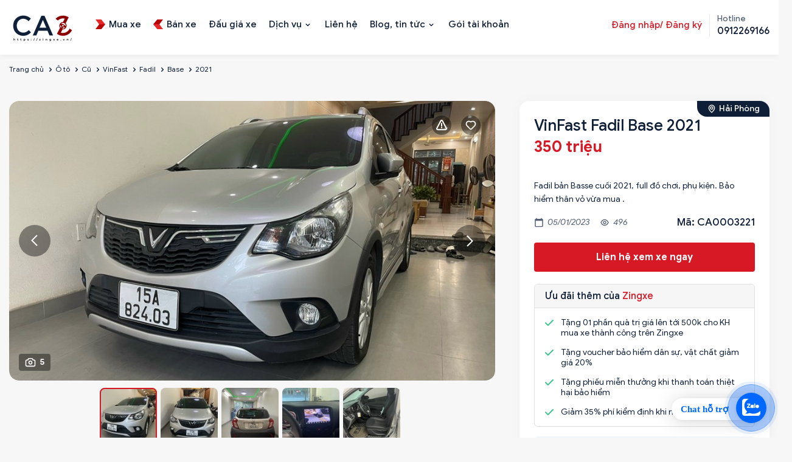

--- FILE ---
content_type: text/html; charset=utf-8
request_url: https://zingxe.vn/tin-dang/vinfast-fadil-base-2021-3865
body_size: 27129
content:

<!DOCTYPE html>
<html  id="" lang="vi" dir="ltr" data-pnotify-firstpos1="0">
<head>

    <meta charset="utf-8">
    <title itemprop="name"></title>
    <meta http-equiv="x-ua-compatible" content="ie=edge">
    <meta name="viewport" content="width=device-width, initial-scale=1.0, maximum-scale=1.0, minimum-scale=1.0, user-scalable=no, viewport-fit=cover, shrink-to-fit=no">
    <meta name="HandheldFriendly" content="true">
    <meta name="description" content="" />
    <meta name="keywords" content="xe VinFast Fadil cũ, xeBase, xe 5, xe ô tô cũ" />    
    <meta property="sm:root" content="/" />
    <meta name="google-site-verification" content="vNNnGC5pRyqyIWEulydqOi7kgYaux28yoL5JhxyAPag" />
    <link rel="canonical" href="https://zingxe.vn/tin-dang/vinfast-fadil-base-2021-3865" />
<link rel="sitemap" type="application/xml" title="Sitemap" href="https://zingxe.vn/sitemap.xml" />

<script type="application/ld+json">
{
  "@context": "https://schema.org",
  "@type": "LocalBusiness",
  "name": "ZingXe",
  "image": "https://zingxe.vn/favicon.ico",
  "url": "https://zingxe.vn",
  "telephone": "0912269166",
  "address": {
    "@type": "PostalAddress",
    "streetAddress": "434 Trần Khát Chân, P. Phố Huế, Q. Hai Bà Trưng, Hà Nội",
    "addressLocality": "Q. Hai Bà Trưng",
    "addressRegion": "TP. Hà Nội",
    "postalCode": "700000",
    "addressCountry": "VN"
  },
  "geo": {
    "@type": "GeoCoordinates",
    "latitude": 10.762622,
    "longitude": 106.660172"
  },
  "openingHours": "Mo-Su 09:00-20:00",
  "priceRange": "$$",
  "sameAs": [
    "https://www.facebook.com/zingxe.vn",
    "https://www.instagram.com/zingxe.vn"
  ]
}
</script>

    <link rel="stylesheet" type="text/css" href="/ContentCustom/css/bootstrap.css">
    <link rel="stylesheet" type="text/css" href="/ContentCustom/css/select2.min.css">
    <link rel="stylesheet" type="text/css" href="/ContentCustom/css/jquery.fancybox.css">
    <link rel="stylesheet" type="text/css" href="/ContentCustom/css/bootstrap-datepicker.css">
    <link rel="stylesheet" type="text/css" href="/ContentCustom/css/jquery-ui.css">
    <link rel="stylesheet" type="text/css" href="/ContentCustom/css/style.css">
    <link rel="stylesheet" type="text/css" href="/ContentCustom/css/custom.css?v=3">
    <link href="/Content/vendors/jquery-toast-plugin-master/jquery.toast.css" rel="stylesheet" />
    <script type="text/javascript" src="/ContentCustom/js/jquery.min.js"></script>
    <script type="text/javascript" src="https://code.jquery.com/ui/1.13.0/jquery-ui.js"></script>


    



<script>
    try {
        if (typeof navigator === 'undefined') navigator = {};
        html = document.documentElement;
        if (/Edge\/\d+/.test(navigator.userAgent)) { html.className += ' edge' }
        else if ('mozMatchesSelector' in html) { html.className += ' moz' }
        else if (/iPad|iPhone|iPod/.test(navigator.userAgent) && !window.MSStream) { html.className += ' ios' }
        else if ('webkitMatchesSelector' in html) { html.className += ' wkit' }
        else if (/constructor/i.test(window.HTMLElement)) { html.className += ' safari' };
        html.className += (this.top === this.window ? ' not-' : ' ') + 'framed';
    } catch (e) { }
</script>
<!--[if !IE]>-->
<script>var ieMode = 0; try { if (document.documentMode) { ieMode = document.documentMode; html.className += ' ie iepost8 ie' + document.documentMode } else { html.className += ' not-ie' }; } catch (e) { }; navigator.isIE = ieMode</script>
<!-- <![endif]-->

<script>
    if (navigator.isIE) {
        document.addEventListener('DOMContentLoaded', function () {
            // Add html alert after header, before content
            const alert = document.createElement('div');
            alert.className = 'container alert alert-warning mt-3';
            alert.innerText = "Bạn đang sử dụng một trình duyệt không được hỗ trợ! Vui lòng cân nhắc chuyển sang trình duyệt hiện đại như Google Chrome, Firefox hoặc Opera để tận hưởng trọn vẹn trải nghiệm mua sắm của bạn.";
            const page = document.getElementsByClassName('page-main');
            if (page.length < 1) return;

            const content = document.getElementById('content-wrapper');
            if (!content) return;

            page[0].insertBefore(alert, content);
        });
    }
</script>

    
    <meta name="accept-language" content="vi-VN"/>


<script>
	window.Res = {
 "Common.Notification": "Thông báo",  "Common.Close": "Gần",  "Common.On": "Trên",  "Common.OK": "OK",  "Common.Cancel": "Hủy bỏ",  "Common.Off": "Tắt",  "Common.CtrlKey": "Ctrl",  "Common.ShiftKey": "Ca",  "Common.AltKey": "Alt",  "Common.DelKey": "Del",  "Common.EnterKey": "Đi vào",  "Common.EscKey": "\tEsc",  "Products.Longdesc.More": "Cho xem nhiều hơn",  "Products.Longdesc.Less": "Hiện ít hơn",  "Jquery.Validate.Email": "Vui lòng nhập một địa chỉ email hợp lệ.",  "Jquery.Validate.Required": "Lĩnh vực này là bắt buộc.",  "Jquery.Validate.Remote": "Vui lòng sửa phạm vi này.",  "Jquery.Validate.Url": "Vui lòng nhập một URL hợp lệ.",  "Jquery.Validate.Date": "Vui lòng nhập một ngày hợp lệ.",  "Jquery.Validate.DateISO": "Vui lòng nhập một ngày hợp lệ (ISO).",  "Jquery.Validate.Number": "Vui lòng nhập một số hợp lệ.",  "Jquery.Validate.Digits": "Vui lòng chỉ nhập các chữ số.",  "Jquery.Validate.Creditcard": "Vui lòng nhập số thẻ tín dụng hợp lệ.",  "Jquery.Validate.Equalto": "Vui lòng nhập lại cùng một giá trị.",  "Jquery.Validate.Maxlength": "Vui lòng nhập không quá {0} ký tự.",  "Jquery.Validate.Minlength": "Vui lòng nhập ít nhất {0} ký tự.",  "Jquery.Validate.Rangelength": "Vui lòng nhập một giá trị trong khoảng từ {0} đến {1} ký tự.",  "jquery.Validate.Range": "Vui lòng nhập một giá trị trong khoảng từ {0} đến {1}.",  "Jquery.Validate.Max": "Vui lòng nhập một giá trị nhỏ hơn hoặc bằng {0}.",  "Jquery.Validate.Min": "Vui lòng nhập giá trị lớn hơn hoặc bằng {0}.",  "Admin.Common.AreYouSure": "Bạn có chắc không?",  "FileUploader.Dropzone.Message": "Để tải lên các tập tin thả chúng ở đây hoặc bấm vào",  "FileUploader.Dropzone.DictDefaultMessage": "Thả file vào đây để upload",  "FileUploader.Dropzone.DictFallbackMessage": "Trình duyệt của bạn không hỗ trợ tải lên tập tin drag'n'drop.",  "FileUploader.Dropzone.DictFallbackText": "Vui lòng sử dụng mẫu dự phòng dưới đây để tải lên các tệp của bạn như trong những ngày xa xưa.",  "FileUploader.Dropzone.DictFileTooBig": "Tệp quá lớn ({{filesize}} MiB). Kích thước tệp tối đa: {{maxFilesize}} MiB.",  "FileUploader.Dropzone.DictInvalidFileType": "Bạn không thể tải lên các tập tin loại này.",  "FileUploader.Dropzone.DictResponseError": "Máy chủ đã trả lời bằng mã {{statusCode}}.",  "FileUploader.Dropzone.DictCancelUpload": "Hủy tải lên",  "FileUploader.Dropzone.DictUploadCanceled": "Tải lên bị hủy.",  "FileUploader.Dropzone.DictCancelUploadConfirmation": "Bạn có chắc chắn muốn hủy tải lên này?",  "FileUploader.Dropzone.DictRemoveFile": "Xóa tập tin",  "FileUploader.Dropzone.DictMaxFilesExceeded": "Bạn không thể tải lên bất kỳ tập tin nữa.",  "FileUploader.StatusWindow.Uploading.File": "tập tin đang tải lên",  "FileUploader.StatusWindow.Uploading.Files": "tập tin đang tải lên",  "FileUploader.StatusWindow.Complete.File": "tải lên hoàn tất",  "FileUploader.StatusWindow.Complete.Files": "tải lên hoàn tất",  "FileUploader.StatusWindow.Canceled.File": "hủy tải lên",  "FileUploader.StatusWindow.Canceled.Files": "tải lên bị hủy",     };

    window.ClientId = "f1f54461-0359-4d32-ab1f-533d7add51f3";
</script>


    
    



    <link rel="shortcut icon" href="//zingxe.vn/media/93597/content/Logo-ava ico.ico?v=4.1" />





    

    

    



    <script>jQuery(function () { if (SmartStore.globalization) { SmartStore.globalization.culture = {"name":"vi-VN","englishName":"Vietnamese (Vietnam)","nativeName":"Tiếng Việt (Việt Nam)","isRTL":false,"language":"vi","numberFormat":{",":".",".":",","pattern":[1],"decimals":2,"groupSizes":[3],"+":"+","-":"-","NaN":"NaN","negativeInfinity":"-∞","positiveInfinity":"∞","percent":{",":".",".":",","pattern":[1,1],"decimals":2,"groupSizes":[3],"symbol":"%"},"currency":{",":".",".":",","pattern":[8,3],"decimals":2,"groupSizes":[3],"symbol":"₫"}},"dateTimeFormat":{"calendarName":"Dương Lịch","/":"/",":":":","firstDay":1,"twoDigitYearMax":2049,"AM":["SA","sa","SA"],"PM":["CH","ch","CH"],"days":{"names":["Chủ Nhật","Thứ Hai","Thứ Ba","Thứ Tư","Thứ Năm","Thứ Sáu","Thứ Bảy"],"namesAbbr":["CN","T2","T3","T4","T5","T6","T7"],"namesShort":["C","H","B","T","N","S","B"]},"months":{"names":["Tháng Giêng","Tháng Hai","Tháng Ba","Tháng Tư","Tháng Năm","Tháng Sáu","Tháng Bảy","Tháng Tám","Tháng Chín","Tháng Mười","Tháng Mười Một","Tháng Mười Hai",""],"namesAbbr":["Thg1","Thg2","Thg3","Thg4","Thg5","Thg6","Thg7","Thg8","Thg9","Thg10","Thg11","Thg12",""]},"patterns":{"d":"dd/MM/yyyy","D":"dd MMMM yyyy","t":"h:mm tt","T":"h:mm:ss tt","g":"dd/MM/yyyy h:mm tt","G":"dd/MM/yyyy h:mm:ss tt","f":"dd MMMM yyyy h:mm:ss tt","F":"dd MMMM yyyy h:mm:ss tt","M":"dd MMMM","Y":"MMMM yyyy","u":"yyyy'-'MM'-'dd HH':'mm':'ss'Z'"}}}; }; });</script>
<meta property='sm:pagedata' content='{"type":"system","id":"buy.chitiettintudo"}' />
<meta property='og:site_name' content='ZINGXE.VN' />
<meta property='og:site' content='https://zingxe.vn/' />
<meta property='og:url' content='/tin-dang/vinfast-fadil-base-2021-3865' />
<meta property='og:type' content='product' />
<meta property='og:title' content='VinFast Fadil Base 2021' />
<meta property='twitter:card' content='summary' />
<meta property='twitter:title' content='VinFast Fadil Base 2021' />
<meta property='og:description' content='B&#225;n xe &#244; t&#244; cũ VinFast Fadil Base 2021 với gi&#225; b&#225;n 350 triệu. Xe Hatchback, xuất xứ Lắp r&#225;p, động cơ Xăng, dung t&#237;ch 1.4 L, số AT - Số tự động, đ&#227; đi 15000' />
<meta property='twitter:description' content='B&#225;n xe &#244; t&#244; cũ VinFast Fadil Base 2021 với gi&#225; b&#225;n 350 triệu. Xe Hatchback, xuất xứ Lắp r&#225;p, động cơ Xăng, dung t&#237;ch 1.4 L, số AT - Số tự động, đ&#227; đi 15000' />
<meta property='og:image' content='https://zingxe.vn/media/57296/catalog/6A1F6A22-D931-4778-86D9-99C2E340DCBC.jpeg' />
<meta property='og:image:type' content='image/jpeg' />
<meta property='twitter:image' content='https://zingxe.vn/media/57296/catalog/6A1F6A22-D931-4778-86D9-99C2E340DCBC.jpeg' />
<meta property='og:image:alt' content='VinFast Fadil Base 2021' />
<meta property='twitter:image:alt' content='VinFast Fadil Base 2021' />
<meta property='og:image:width' content='1276' />
<meta property='og:image:height' content='956' />
<meta property='article:published_time' content='01/01/0001 00:00:00' />
<meta property='fb:app_id' content='591557431896414' />


    
    

    <script type="HeaderContentConf"></script> <!-- Google Tag Manager -->
<script>(function(w,d,s,l,i){w[l]=w[l]||[];w[l].push({'gtm.start':
new Date().getTime(),event:'gtm.js'});var f=d.getElementsByTagName(s)[0],
j=d.createElement(s),dl=l!='dataLayer'?'&l='+l:'';j.async=true;j.src=
'https://www.googletagmanager.com/gtm.js?id='+i+dl;f.parentNode.insertBefore(j,f);
})(window,document,'script','dataLayer','GTM-5B5P5WB');</script>
<!-- End Google Tag Manager -->
</head>
<body>
    <script type="bodycontentconf"></script>
<!-- Google Tag Manager (noscript) -->
<noscript><iframe src="https://www.googletagmanager.com/ns.html?id=GTM-5B5P5WB"
height="0" width="0" style="display:none;visibility:hidden"></iframe></noscript>
<!-- End Google Tag Manager (noscript) -->

	<!-- Messenger Plugin chat Code -->
    <div id="fb-root"></div>

    <!-- Your Plugin chat code -->
    <div id="fb-customer-chat" class="fb-customerchat">
    </div>

    <script>
      var chatbox = document.getElementById('fb-customer-chat');
      chatbox.setAttribute("page_id", "100063737326331");
      chatbox.setAttribute("attribution", "biz_inbox");
    </script>

    <!-- Your SDK code -->
    <script>
      window.fbAsyncInit = function() {
        FB.init({
          xfbml            : true,
          version          : 'v13.0'
        });
      };

      (function(d, s, id) {
        var js, fjs = d.getElementsByTagName(s)[0];
        if (d.getElementById(id)) return;
        js = d.createElement(s); js.id = id;
        js.src = 'https://connect.facebook.net/vi_VN/sdk/xfbml.customerchat.js';
        fjs.parentNode.insertBefore(js, fjs);
      }(document, 'script', 'facebook-jssdk'));
    </script>

<a href="https://chat.zalo.me/?phone=0912269166" id="linkzalo" target="_blank" rel="noopener noreferrer"><div id="fcta-zalo-tracking" class="fcta-zalo-mess">
<span id="fcta-zalo-tracking">Chat hỗ trợ</span></div><div class="fcta-zalo-vi-tri-nut"><div id="fcta-zalo-tracking" class="fcta-zalo-nen-nut"><div id="fcta-zalo-tracking" class="fcta-zalo-ben-trong-nut"> <svg xmlns="http://www.w3.org/2000/svg" viewBox="0 0 460.1 436.6"><path fill="currentColor" class="st0" d="M82.6 380.9c-1.8-.8-3.1-1.7-1-3.5 1.3-1 2.7-1.9 4.1-2.8 13.1-8.5 25.4-17.8 33.5-31.5 6.8-11.4 5.7-18.1-2.8-26.5C69 269.2 48.2 212.5 58.6 145.5 64.5 107.7 81.8 75 107 46.6c15.2-17.2 33.3-31.1 53.1-42.7 1.2-.7 2.9-.9 3.1-2.7-.4-1-1.1-.7-1.7-.7-33.7 0-67.4-.7-101 .2C28.3 1.7.5 26.6.6 62.3c.2 104.3 0 208.6 0 313 0 32.4 24.7 59.5 57 60.7 27.3 1.1 54.6.2 82 .1 2 .1 4 .2 6 .2H290c36 0 72 .2 108 0 33.4 0 60.5-27 60.5-60.3v-.6-58.5c0-1.4.5-2.9-.4-4.4-1.8.1-2.5 1.6-3.5 2.6-19.4 19.5-42.3 35.2-67.4 46.3-61.5 27.1-124.1 29-187.6 7.2-5.5-2-11.5-2.2-17.2-.8-8.4 2.1-16.7 4.6-25 7.1-24.4 7.6-49.3 11-74.8 6zm72.5-168.5c1.7-2.2 2.6-3.5 3.6-4.8 13.1-16.6 26.2-33.2 39.3-49.9 3.8-4.8 7.6-9.7 10-15.5 2.8-6.6-.2-12.8-7-15.2-3-.9-6.2-1.3-9.4-1.1-17.8-.1-35.7-.1-53.5 0-2.5 0-5 .3-7.4.9-5.6 1.4-9 7.1-7.6 12.8 1 3.8 4 6.8 7.8 7.7 2.4.6 4.9.9 7.4.8 10.8.1 21.7 0 32.5.1 1.2 0 2.7-.8 3.6 1-.9 1.2-1.8 2.4-2.7 3.5-15.5 19.6-30.9 39.3-46.4 58.9-3.8 4.9-5.8 10.3-3 16.3s8.5 7.1 14.3 7.5c4.6.3 9.3.1 14 .1 16.2 0 32.3.1 48.5-.1 8.6-.1 13.2-5.3 12.3-13.3-.7-6.3-5-9.6-13-9.7-14.1-.1-28.2 0-43.3 0zm116-52.6c-12.5-10.9-26.3-11.6-39.8-3.6-16.4 9.6-22.4 25.3-20.4 43.5 1.9 17 9.3 30.9 27.1 36.6 11.1 3.6 21.4 2.3 30.5-5.1 2.4-1.9 3.1-1.5 4.8.6 3.3 4.2 9 5.8 14 3.9 5-1.5 8.3-6.1 8.3-11.3.1-20 .2-40 0-60-.1-8-7.6-13.1-15.4-11.5-4.3.9-6.7 3.8-9.1 6.9zm69.3 37.1c-.4 25 20.3 43.9 46.3 41.3 23.9-2.4 39.4-20.3 38.6-45.6-.8-25-19.4-42.1-44.9-41.3-23.9.7-40.8 19.9-40 45.6zm-8.8-19.9c0-15.7.1-31.3 0-47 0-8-5.1-13-12.7-12.9-7.4.1-12.3 5.1-12.4 12.8-.1 4.7 0 9.3 0 14v79.5c0 6.2 3.8 11.6 8.8 12.9 6.9 1.9 14-2.2 15.8-9.1.3-1.2.5-2.4.4-3.7.2-15.5.1-31 .1-46.5z"></path></svg></div><div id="fcta-zalo-tracking" class="fcta-zalo-text">Chat ngay</div></div></div></a>

<style>
@keyframes zoom{0%{transform:scale(.5);opacity:0}50%{opacity:1}to{opacity:0;transform:scale(1)}}@keyframes lucidgenzalo{0% to{transform:rotate(-25deg)}50%{transform:rotate(25deg)}}.jscroll-to-top{bottom:100px}.fcta-zalo-ben-trong-nut svg path{fill:#fff}.fcta-zalo-vi-tri-nut{position:fixed;bottom:24px;right:20px;z-index:999}.fcta-zalo-nen-nut,div.fcta-zalo-mess{box-shadow:0 1px 6px rgba(0,0,0,.06),0 2px 32px rgba(0,0,0,.16)}.fcta-zalo-nen-nut{width:50px;height:50px;text-align:center;color:#fff;background:#0068ff;border-radius:50%;position:relative}.fcta-zalo-nen-nut::after,.fcta-zalo-nen-nut::before{content:"";position:absolute;border:1px solid #0068ff;background:#0068ff80;z-index:-1;left:-20px;right:-20px;top:-20px;bottom:-20px;border-radius:50%;animation:zoom 1.9s linear infinite}.fcta-zalo-nen-nut::after{animation-delay:.4s}.fcta-zalo-ben-trong-nut,.fcta-zalo-ben-trong-nut i{transition:all 1s}.fcta-zalo-ben-trong-nut{position:absolute;text-align:center;width:60%;height:60%;left:10px;bottom:25px;line-height:70px;font-size:25px;opacity:1}.fcta-zalo-ben-trong-nut i{animation:lucidgenzalo 1s linear infinite}.fcta-zalo-nen-nut:hover .fcta-zalo-ben-trong-nut,.fcta-zalo-text{opacity:0}.fcta-zalo-nen-nut:hover i{transform:scale(.5);transition:all .5s ease-in}.fcta-zalo-text a{text-decoration:none;color:#fff}.fcta-zalo-text{position:absolute;top:6px;text-transform:uppercase;font-size:12px;font-weight:700;transform:scaleX(-1);transition:all .5s;line-height:1.5}.fcta-zalo-nen-nut:hover .fcta-zalo-text{transform:scaleX(1);opacity:1}div.fcta-zalo-mess{position:fixed;bottom:29px;right:58px;z-index:99;background:#fff;padding:7px 25px 7px 15px;color:#0068ff;border-radius:50px 0 0 50px;font-weight:700;font-size:15px}.fcta-zalo-mess span{color:#0068ff!important}
span#fcta-zalo-tracking{font-family:Roboto;line-height:1.5}.fcta-zalo-text{font-family:Roboto}
</style>

<script>
if( /Android|webOS|iPhone|iPad|iPod|BlackBerry|IEMobile|Opera Mini/i.test(navigator.userAgent) )
{document.getElementById("linkzalo").href="https://zalo.me/0912269166";}
</script>

    <div class="wrapper">


        






<header class="site-header">
    <div class="site-header-container container">

        <div class="toggle-menu" data-action='toggle-nav'></div>

        <div class="header-logo">
            
    <a href="/" title="ZINGXE.VN">
            <img src='//zingxe.vn/media/98931/content/69872140-d101-4722-b22c-9e66f72511ec.png?size=110' alt="ZINGXE.VN" title="ZINGXE.VN" />            
    </a>
        </div>

        <ul class="header-nav-mobile">
            



    <li>
        <a href="/mua-xe">

                <img src="/ContentCustom/images/menu1.svg" alt="">

            <span>Mua xe</span>
        </a>
    </li>
    <li>
        <a href="/ban-xe">

                <img src="/ContentCustom/images/menu2.svg" alt="">

            <span>B&#225;n xe</span>
        </a>
    </li>
    <li>
        <a href="/dau-gia">


            <span>Đấu gi&#225; xe</span>
        </a>
    </li>

        </ul>

        <div class="header-nav">
            <div class="header-nav-top">
                <div class="header-logo-mobile">
                    
    <a href="/" title="ZINGXE.VN">
            <img src='//zingxe.vn/media/98931/content/69872140-d101-4722-b22c-9e66f72511ec.png?size=110' alt="ZINGXE.VN" title="ZINGXE.VN" />            
    </a>
                </div>
                <div class="close-menu" data-action='close-nav'></div>
            </div>

            <ul class="ui-menu" id="ui-menu">
                



    <li class="">
        <a href="/mua-xe">

                <img src="/ContentCustom/images/menu1.svg" alt="">

            <span>Mua xe</span>
        </a>

    </li>
    <li class="">
        <a href="/ban-xe">

                <img src="/ContentCustom/images/menu2.svg" alt="">

            <span>B&#225;n xe</span>
        </a>

    </li>
    <li class="">
        <a href="/dau-gia">


            <span>Đấu gi&#225; xe</span>
        </a>

    </li>
    <li class="menu-item-has-children">
        <a href="/dich-vu">


            <span>Dịch vụ</span>
        </a>

            <button class="sub-menu-toggle"></button>
            <ul class="sub-menu">
                    <li><a href="/vay-mua-o-to" title="T&#237;n dụng">T&#237;n dụng</a></li>
                    <li><a href="/bao-hiem-o-to" title="Bảo hiểm">Bảo hiểm</a></li>
                    <li><a href="/sang-ten-doi-chu-o-to" title="R&#250;t hồ sơ xe">R&#250;t hồ sơ xe</a></li>
                    <li><a href="/hoan-cai-cong-nang-xe-o-to" title="Ho&#225;n cải xe">Ho&#225;n cải xe</a></li>
                    <li><a href="/dang-kiem-o-to-ho" title="Đăng kiểm">Đăng kiểm</a></li>
                    <li><a href="/kiem-tra-chat-luong-o-to-cu" title="Kiểm định">Kiểm định</a></li>
            </ul>
    </li>
    <li class="">
        <a href="/lien-he">


            <span>Li&#234;n hệ</span>
        </a>

    </li>
    <li class="menu-item-has-children">
        <a href="/news">


            <span>Blog, tin tức</span>
        </a>

            <button class="sub-menu-toggle"></button>
            <ul class="sub-menu">
                    <li><a href="/news" title="Tin tức">Tin tức</a></li>
                    <li><a href="/blog" title="Blog">Blog</a></li>
                    <li><a href="/bang-gia-xe" title="Bảng gi&#225; xe">Bảng gi&#225; xe</a></li>
            </ul>
    </li>
    <li class="">
        <a href="/goi-tai-khoan">


            <span>G&#243;i t&#224;i khoản</span>
        </a>

    </li>

            </ul>

            <div class="header-nav-right">

                <div class="header-account">
                        <a href="#" data-toggle="modal" data-target="#myLogin" data-backdrop="static" data-keyboard="false" class="header-account-link">Đăng nhập/ Đăng ký</a>
                </div>

                <div class="header-hotline">
                    <span>Hotline</span>
                    <a href="tel:0912269166"><strong>0912269166</strong></a>
                </div>
            </div>
        </div>

    </div>
</header>











<main class="site-main">
    <div class="page-breadcrumb hidden-sm hidden-xs" style="background-color: transparent;padding: 8px 0;">
        <div class="container">
            <ol class="breadcrumb">
                <li><a href="/">Trang chủ</a></li>

                        <li><a href="/mua-xe?LoaiPhuongTienId=1">Ô tô</a></li>
                        <li><a href="/mua-xe?LoaiPhuongTienId=1&amp;SelectedTinhTrangPhuongTiens=2">Cũ</a></li>
                        <li><a href="/mua-xe?LoaiPhuongTienId=1&amp;SelectedTinhTrangPhuongTiens=2&amp;SelectedBrands=VinFast">VinFast</a></li>
                        <li><a href="/mua-xe?LoaiPhuongTienId=1&amp;SelectedTinhTrangPhuongTiens=2&amp;SelectedBrands=VinFast&amp;SelectedNames=Fadil">Fadil</a></li>
                        <li><a href="/mua-xe?LoaiPhuongTienId=1&amp;SelectedTinhTrangPhuongTiens=2&amp;SelectedBrands=VinFast&amp;SelectedNames=Fadil&amp;SelectedModels=Base">Base</a></li>
                <li class="active"><a href="/mua-xe?LoaiPhuongTienId=1&amp;SelectedTinhTrangPhuongTiens=2&amp;SelectedBrands=VinFast&amp;SelectedNames=Fadil&amp;SelectedModels=Base&amp;TimeProductFrom=2021&amp;TimeProductTo=2021">2021</a></li>
            </ol>
        </div>
    </div>


    <div class="container">
        <div class="product-page-detail">


            <!--Media files-->
<div class="product-media">

    <div class="product-share">
            <a href="#" class="action action-warning"></a>

<div class="modal fade modal-confirm modal-confirm-remove" id="modal-report" tabindex="-1" role="dialog">
    <div class="modal-dialog modal-md" role="document">
        <div class="modal-content">
            <form id="form-report">
                <div class="modal-header">
                    <button type="button" class="close" data-dismiss="modal" aria-label="Close"><span aria-hidden="true">×</span></button>
                    <h4 class="modal-title">Báo cáo nội dung xấu</h4>
                </div>
                <div class="modal-body">
                    <div class="confirm-remove-post">
                        <input type="hidden" name="TinDangId" value="3865" />
                        <p>
                            Bạn đang muốn báo cáo nội dung xấu cho tin đăng
                            <b>#CA0003221</b>
                        </p>
                        <p>
                            zingxe.vn rất mong các bạn cùng chung sức đóng góp nội dung thông tin trên website. Hãy báo cho chúng tôi những tin đăng sai, không đúng sự thật. Nếu bạn thấy tin đăng này không đúng sự thật hãy thông báo ngay cho chúng tôi:
                        </p>

                            <div class="form-group">
                                <input class="form-control" placeholder="Họ và tên" type="text" name="CustomerFullName" required/>
                            </div>
                            <div class="form-group">
                                <input class="form-control" placeholder="Số điện thoại" type="text" name="CustomerPhone" required/>
                            </div>

                        <div class="form-group">
                            <textarea class="form-control" placeholder="Nội dung báo xấu" rows="5" name="content" required></textarea>
                        </div>

                        <div class="actions">
                            <button class="btn btn-block btn-lg btn-primary">GỬI BÁO CÁO</button>
                        </div>
                    </div>
                </div>
            </form>
        </div>
    </div>
</div>

<script type="text/javascript">
    $(document).on('submit', '#form-report', function (event) {
        event.preventDefault();
        var data = $(this).serialize();
        console.log(data);

        $.ajax({
            type: "POST",
            url: "/like/report",
            data: data,
            success: function (response) {
                if (response.Success) {
                    notifySuccess("Báo cáo nội dung xấu thành công");

                    setTimeout(function () {
                        window.location.reload();
                    }, 1500);
                } else {
                    notifyError(response.Msg);
                }
            }
        });
    });</script>            <script type="text/javascript">
                $(document).on("click", ".action-warning", function () {
                    $('#modal-report').appendTo("body").modal('show');
                });
            </script>
        <a href="#" class="action action-wishlist d-ajax-like" newsid="3865"></a>
    </div>

    <div class="product-media-lag">
        <div class="product-media-count">5</div>
        <div class="product-media-lag-slide">

                    <div class="item">
                        <div class="item-info">
                            <a href="//zingxe.vn/media/57296/catalog/6A1F6A22-D931-4778-86D9-99C2E340DCBC.jpeg?size=900" data-fancybox="gallery">
                                <img src="//zingxe.vn/media/57296/catalog/6A1F6A22-D931-4778-86D9-99C2E340DCBC.jpeg?size=900" loading="lazy" class="zoom-images">
                            </a>
                        </div>
                    </div>
                    <div class="item">
                        <div class="item-info">
                            <a href="//zingxe.vn/media/57298/catalog/8701FF59-8FE7-4F1D-8BAD-15FA42FF9EDD.jpeg?size=900" data-fancybox="gallery">
                                <img src="//zingxe.vn/media/57298/catalog/8701FF59-8FE7-4F1D-8BAD-15FA42FF9EDD.jpeg?size=900" loading="lazy" class="zoom-images">
                            </a>
                        </div>
                    </div>
                    <div class="item">
                        <div class="item-info">
                            <a href="//zingxe.vn/media/57294/catalog/06E43505-0099-41C9-9F19-2937ECE1C568.jpeg?size=900" data-fancybox="gallery">
                                <img src="//zingxe.vn/media/57294/catalog/06E43505-0099-41C9-9F19-2937ECE1C568.jpeg?size=900" loading="lazy" class="zoom-images">
                            </a>
                        </div>
                    </div>
                    <div class="item">
                        <div class="item-info">
                            <a href="//zingxe.vn/media/57295/catalog/5C218132-F8CB-4CC9-BA9E-6E338D727C64.jpeg?size=900" data-fancybox="gallery">
                                <img src="//zingxe.vn/media/57295/catalog/5C218132-F8CB-4CC9-BA9E-6E338D727C64.jpeg?size=900" loading="lazy" class="zoom-images">
                            </a>
                        </div>
                    </div>
                    <div class="item">
                        <div class="item-info">
                            <a href="//zingxe.vn/media/57297/catalog/426B957E-5519-41CE-B4BD-165A82584249.jpeg?size=900" data-fancybox="gallery">
                                <img src="//zingxe.vn/media/57297/catalog/426B957E-5519-41CE-B4BD-165A82584249.jpeg?size=900" loading="lazy" class="zoom-images">
                            </a>
                        </div>
                    </div>
        </div>
    </div>

    <div class="product-media-thumb">
        <div class="product-media-thumb-slide">
                    <div class="item">
                        <img src="//zingxe.vn/media/57296/catalog/6A1F6A22-D931-4778-86D9-99C2E340DCBC.jpeg?size=150" loading="lazy">
                    </div>
                    <div class="item">
                        <img src="//zingxe.vn/media/57298/catalog/8701FF59-8FE7-4F1D-8BAD-15FA42FF9EDD.jpeg?size=150" loading="lazy">
                    </div>
                    <div class="item">
                        <img src="//zingxe.vn/media/57294/catalog/06E43505-0099-41C9-9F19-2937ECE1C568.jpeg?size=150" loading="lazy">
                    </div>
                    <div class="item">
                        <img src="//zingxe.vn/media/57295/catalog/5C218132-F8CB-4CC9-BA9E-6E338D727C64.jpeg?size=150" loading="lazy">
                    </div>
                    <div class="item">
                        <img src="//zingxe.vn/media/57297/catalog/426B957E-5519-41CE-B4BD-165A82584249.jpeg?size=150" loading="lazy">
                    </div>
        </div>
    </div>
</div>

<link href="/ContentCustom/css/jquery.fancybox.css" rel="stylesheet" />
<script type="text/javascript" src="/ContentCustom/js/jquery.fancybox.js"></script>
<script type="text/javascript" src="https://s7.addthis.com/js/300/addthis_widget.js#pubid=ra-606598ea2f37e178"></script>
<script type="text/javascript">
    $(document).ready(function () {
        $('[data-fancybox="gallery"]').fancybox({
            trapFocus: false,
            backFocus: false,
            thumbs: {
                autoStart: false,
            },
            clickSlide: false,
            buttons: [
                "zoom",
                "slideShow",
                "close"
            ],
        });
    });

    $(".btn-video").on('click', function () {

        var video = $(this).data('video');
        $(this).hide();

        $(this).parent().find('.btn-video-pause').show();

        if ($(this).hasClass('pause')) {
        } else {
            $('#' + video)[0].currentTime = 0;
        }

        $('#' + video)[0].play();
        return false;

    });

    $(".btn-video-pause").on('click', function () {
        $(this).hide();
        $(this).parent().find('.btn-video').show().addClass('pause');
        $('video').trigger('pause');
        return false;
    });

    $('.product-media-lag-slide').on('init reInit afterChange', function (event, slick, currentSlide, nextSlide) {

        $('video').trigger('pause');
        $(".btn-video").removeClass('pause').show();
        $(".btn-video-pause").hide();

    });
</script>


            <div class="product-main">
                <div class="panel panel-product panel-product-top">
                    <div class="panel-body">
                        <div class="address">Hải Ph&#242;ng</div>
                        <h1 class="product-page-title">VinFast Fadil Base 2021</h1>
                        <div class="product-price">
                            350 triệu
                        </div>
                        <div class="short-description">
Fadil bản Basse cuối 2021, full đồ chơi, phụ kiện. Bảo hiểm th&#226;n vỏ vừa mua .                         </div>
                        <div class="date-sku">
                                <div class="date-time">05/01/2023</div>

                            <div class="view">496</div>
                            <div class="sku">Mã: CA0003221</div>
                        </div>

                        

                        <script type="text/javascript">
                            $(document).ready(function () {
                                $("#btnContactNow").click(function () {
                                    $("#blockContactInfo").removeClass('d-none');
                                    $(this).parent().hide();

                                    var TinDangId = '3865';
                                    $.ajax({
                                        type: "POST",
                                        url: "/like/contactnow",
                                        data: {
                                            TinDangId
                                        },
                                        success: function (response) {
                                            if (response.Success) {
                                                console.log('luu thong tin thanh cong');
                                            } else {
                                                notifyError(response.Msg);
                                            }
                                        }
                                    });
                                });
                            });
                        </script>

                            <div class="actions-contact" style="padding: 0;background-color: transparent;">
                                <button class="btn btn-lg btn-primary btn-block" id="btnContactNow">Liên hệ xem xe ngay</button>
                            </div>

                        <div class="actions-contact d-none" id="blockContactInfo">
                            <div>
                                    <b>Liên hệ trực tiếp Zingxe.vn</b>

                            </div>
                            <div class="phone"><a href="tel:0982309494"></a>0982309494</div>
                            <div>Dương Kinh</div>
                        </div>



<div class="panel panel-default">
    <div class="panel-heading">Ưu đãi thêm của <span style="color: #D71925;">Zingxe</span></div>
    <div class="panel-body">


 <ul class="list-check">
 	<li>Tặng 01 phần quà trị giá lên tới 500k cho KH mua xe thành công trên Zingxe</li>
 	<li>Tặng voucher bảo hiểm dân sự, vật chất giảm giá 20%</li>
 	<li>Tặng phiếu miễn thưởng khi thanh toán thiệt hại bảo hiểm</li>
 	<li>Giảm 35% phí kiểm định khi mua hoặc bán xe</li>
 </ul>       
    </div>
</div>


    <div class="map">
        <h3>Vị trí xe </h3>

            <p>Dương Kinh</p>

    </div>


                    </div>
                </div>

<div class="panel panel-product">
    <div class="panel-heading">Lợi ích khi mua qua <span style="color: #D71925;">Zingxe</span></div>
    <div class="panel-body">


 <ul class="list-support">
 	<li>
 		<div class="icon"><img src="/ContentCustom/images/chauffer.svg" alt=""></div>
 		<div class="text">Không giới hạn miễn phí lái thử</div>
 	</li>
 	<li>
 		<div class="icon"><img src="/ContentCustom/images/paper.svg" alt=""></div>
 		<div class="text">Rõ ràng xuất xứ nguồn gốc của phương tiện</div>
 	</li>
 	<li>
 		<div class="icon"><img src="/ContentCustom/images/delivery.svg" alt=""></div>
 		<div class="text">Miễn phí vận chuyển xe tại nhà cho bạn</div>
 	</li>
 	<li>
 		<div class="icon"><img src="/ContentCustom/images/customer-support.svg" alt=""></div>
 		<div class="text">Bảo hành lên tới 6 tháng tại Zingxe toàn quốc</div>
 	</li>
 </ul>
    </div>
</div>
    <div class="panel panel-product">
        <div class="panel-heading">Dịch vụ của <span style="color: #D71925;">Zingxe</span></div>
        <div class="panel-body">
            <ul class="list-service">
                    <li>
                        <a href="/vay-mua-o-to">
                            <span class="icon"><img src="//zingxe.vn/media/24432/content/tin-dung.png" alt="Zingxe"></span>
                            <span class="title">T&#237;n dụng</span>
                            <span class="price">Gi&#225; li&#234;n hệ</span>
                        </a>
                    </li>
                    <li>
                        <a href="/bao-hiem-o-to">
                            <span class="icon"><img src="//zingxe.vn/media/24434/content/bao-hiem.png" alt="Zingxe"></span>
                            <span class="title">Bảo hiểm</span>
                            <span class="price">Gi&#225; li&#234;n hệ</span>
                        </a>
                    </li>
                    <li>
                        <a href="/sang-ten-doi-chu-o-to">
                            <span class="icon"><img src="//zingxe.vn/media/24435/content/rut-ho-so.png" alt="Zingxe"></span>
                            <span class="title">R&#250;t hồ sơ xe</span>
                            <span class="price">Gi&#225; từ 2.000.000 VNĐ</span>
                        </a>
                    </li>
                    <li>
                        <a href="/hoan-cai-cong-nang-xe-o-to">
                            <span class="icon"><img src="//zingxe.vn/media/24436/content/van-chuyen-xe.png" alt="Zingxe"></span>
                            <span class="title">Ho&#225;n cải xe</span>
                            <span class="price">Gi&#225; từ 12.000.000 VNĐ</span>
                        </a>
                    </li>
                    <li>
                        <a href="/dang-kiem-o-to-ho">
                            <span class="icon"><img src="//zingxe.vn/media/24439/content/9308b5c4-3382-4961-b8f6-6b430734f006.png" alt="Zingxe"></span>
                            <span class="title">Đăng kiểm </span>
                            <span class="price">Gi&#225; từ 500.000 VNĐ</span>
                        </a>
                    </li>
                    <li>
                        <a href="/kiem-tra-chat-luong-o-to-cu">
                            <span class="icon"><img src="//zingxe.vn/media/24438/content/kiem-dinh.png" alt="Zingxe"></span>
                            <span class="title">Kiểm định </span>
                            <span class="price">Gi&#225; từ 500.000 VNĐ</span>
                        </a>
                    </li>
                
            </ul>
        </div>
    </div>

            </div>

            <div class="product-information">
                <!--thong tin chung-->
<div class="panel panel-information">
    <div class="panel-heading">Thông tin chung</div>
    <div class="panel-body">

<ul class="list-information">
    <li>
        <label>Hãng sản xuất</label>
        <strong>VinFast</strong>
    </li>
    <li>
        <label>Tên</label>
        <strong>Fadil</strong>
    </li>
    <li>
        <label>Phiên bản</label>
        <strong>Base</strong>
    </li>
    <li>
        <label>Kiểu</label>
        <strong>Hatchback</strong>
    </li>
    <li>
        <label>Năm sản xuất</label>
        <strong>2021</strong>
    </li>
    <li>
        <label>Xuất xứ</label>
        <strong>Lắp r&#225;p</strong>
    </li>

        <li>
            <label>Loại động cơ</label>
            <strong>Xăng</strong>
        </li>
        <li>
            <label>Dung tích động cơ (lít)</label>
            <strong>1.4 L</strong>
        </li>
        <li>
            <label>Hộp số</label>
            <strong>AT - Số tự động</strong>
        </li>
        <li>
            <label>Dẫn động</label>
            <strong>FWD - Dẫn động cầu trước</strong>
        </li>
        <li>
            <label>Số cửa</label>
            <strong>5</strong>
        </li>
        <li>
            <label>Số chỗ ngồi</label>
            <strong>5 </strong>
        </li>
        <li>
            <label>Màu sơn xe</label>
            <strong>Bạc </strong>
        </li>
        <li>
            <label>Màu nội thất</label>
            <strong>Đen</strong>
        </li>
        <li>
            <label>Tình trạng</label>
            <strong>Xe cũ</strong>
        </li>
            <li>
                <label>Số km đã đi</label>
                <strong>15,000</strong>
            </li>
            <li>
                <label>Số lần đăng ký</label>
                <strong>1</strong>
            </li>
            <li>
                <label>Biển số</label>
                <strong>15A-82403</strong>
            </li>
</ul>
    </div>
</div>

                <!--Chứng nhận & giấy tờ kèm theo-->

        <div class="panel panel-information">
            <div class="panel-heading">Chứng nhận & giấy tờ kèm theo</div>
            <div class="panel-body">
                <ul class="list-information">
                </ul>
            </div>
        </div>


                <!--thong so ky thuat-->
                

                <!--tinh nang cua xe-->
                

                <!--thong tin khác-->


            </div>
        </div>
    </div>

    <div class="product-page-bottom">
        <div class="container">
                <div class="related-product">
                    <div class="related-product-heading">
                        <h2 class="title">Cùng mức giá dành cho bạn</h2>
                    </div>
                    <div class="related-product-content">
                        <div class="related-product-content-slide product-items">


<li class="product-item">
    <div class="product-item-info">
        <div class="product-item-photo">
            <a href="/tin-dang/toyota-venza-27-at-2009-8469"><img src="//zingxe.vn/media/98374/catalog/ecb05cec-16a0-4c36-96bb-f4208d3525f4.jpg?size=300" loading="lazy" alt="Venza"></a>
        </div>
        <div class="product-item-detail">
            <div class="product-item-top">
                    <div class="product-item-status">Xe cũ</div>

                <div class="product-item-address">H&#224; Nội</div>
            </div>
            <h3 class="product-item-title"><a href="/tin-dang/toyota-venza-27-at-2009-8469">Toyota Venza 2.7 AT 2009</a></h3>
            <div class="product-item-price">
                <span class="price">340 triệu</span>
            </div>
            <ul class="product-item-description">
                    <li>
                        <label>Dung tích</label>
                        <span>2.7 L</span>
                    </li>
                    <li>
                        <label>Hộp số</label>
                        <span>AT - Số tự động</span>
                    </li>
                        <li>
                            <label>Km đã đi</label>
                            <span>160,000</span>
                        </li>
            </ul>
            <div class="product-item-actions">
                <a href="#" class="product-item-wishlist d-ajax-like" newsid="8469"></a>
                <a href="/tin-dang/toyota-venza-27-at-2009-8469" class="product-item-buy">Mua ngay</a>
            </div>
        </div>
    </div>
</li>

<li class="product-item">
    <div class="product-item-info">
        <div class="product-item-photo">
            <a href="/tin-dang/kia-soluto-14-mt-deluxe-2022-8304"><img src="//zingxe.vn/media/96542/catalog/12d6b7bc-0ba3-4ec5-9be2-8aee83d31450.png?size=300" loading="lazy" alt="Soluto"></a>
        </div>
        <div class="product-item-detail">
            <div class="product-item-top">
                    <div class="product-item-status">Xe cũ</div>

                <div class="product-item-address">Đ&#224; Nẵng</div>
            </div>
            <h3 class="product-item-title"><a href="/tin-dang/kia-soluto-14-mt-deluxe-2022-8304">Kia Soluto 1.4 MT Deluxe 2022</a></h3>
            <div class="product-item-price">
                <span class="price">350 triệu</span>
            </div>
            <ul class="product-item-description">
                    <li>
                        <label>Dung tích</label>
                        <span>1.4</span>
                    </li>
                    <li>
                        <label>Hộp số</label>
                        <span>Số s&#224;n 5 cấp</span>
                    </li>
                        <li>
                            <label>Km đã đi</label>
                            <span>47,000</span>
                        </li>
            </ul>
            <div class="product-item-actions">
                <a href="#" class="product-item-wishlist d-ajax-like" newsid="8304"></a>
                <a href="/tin-dang/kia-soluto-14-mt-deluxe-2022-8304" class="product-item-buy">Mua ngay</a>
            </div>
        </div>
    </div>
</li>

<li class="product-item">
    <div class="product-item-info">
        <div class="product-item-photo">
            <a href="/tin-dang/mitsubishi-pajero-sport-30-at-2012-8233"><img src="//zingxe.vn/media/95664/gallery/51A 31749.jpeg?size=300" loading="lazy" alt="Pajero Sport"></a>
        </div>
        <div class="product-item-detail">
            <div class="product-item-top">
                    <div class="product-item-status">Xe cũ</div>

                <div class="product-item-address">Hồ Ch&#237; Minh</div>
            </div>
            <h3 class="product-item-title"><a href="/tin-dang/mitsubishi-pajero-sport-30-at-2012-8233">Mitsubishi Pajero Sport 3.0 AT 2012</a></h3>
            <div class="product-item-price">
                <span class="price">349 triệu</span>
            </div>
            <ul class="product-item-description">
                    <li>
                        <label>Dung tích</label>
                        <span>3.0 L</span>
                    </li>
                    <li>
                        <label>Hộp số</label>
                        <span>AT - Số tự động</span>
                    </li>
                        <li>
                            <label>Km đã đi</label>
                            <span>182</span>
                        </li>
            </ul>
            <div class="product-item-actions">
                <a href="#" class="product-item-wishlist d-ajax-like" newsid="8233"></a>
                <a href="/tin-dang/mitsubishi-pajero-sport-30-at-2012-8233" class="product-item-buy">Mua ngay</a>
            </div>
        </div>
    </div>
</li>

<li class="product-item">
    <div class="product-item-info">
        <div class="product-item-photo">
            <a href="/tin-dang/hyundai-i10-hyundai-i10-2018-8137"><img src="//zingxe.vn/media/94401/catalog/6dcfd241-9e7d-441f-9c76-5993c001d725.jpg?size=300" loading="lazy" alt="i10"></a>
        </div>
        <div class="product-item-detail">
            <div class="product-item-top">
                    <div class="product-item-status" style="color: #0744D0;">Xe mới</div>

                <div class="product-item-address">Hồ Ch&#237; Minh</div>
            </div>
            <h3 class="product-item-title"><a href="/tin-dang/hyundai-i10-hyundai-i10-2018-8137">Hyundai i10 Hyundai I10 2018</a></h3>
            <div class="product-item-price">
                <span class="price">360 triệu</span>
            </div>
            <ul class="product-item-description">
                    <li>
                        <label>Dung tích</label>
                        <span>1.0 L</span>
                    </li>
                    <li>
                        <label>Hộp số</label>
                        <span>AT - Số tự động</span>
                    </li>
                        <li>
                            <label>Xuất xứ</label>
                            <span>Lắp r&#225;p</span>
                        </li>
            </ul>
            <div class="product-item-actions">
                <a href="#" class="product-item-wishlist d-ajax-like" newsid="8137"></a>
                <a href="/tin-dang/hyundai-i10-hyundai-i10-2018-8137" class="product-item-buy">Mua ngay</a>
            </div>
        </div>
    </div>
</li>

<li class="product-item">
    <div class="product-item-info">
        <div class="product-item-photo">
            <a href="/tin-dang/hyundai-grand-i10-12-at-2023-8059"><img src="//zingxe.vn/media/93342/catalog/58359679-e267-4a5d-8b7c-5b572c29e0f2.jpg?size=300" loading="lazy" alt="Grand i10"></a>
        </div>
        <div class="product-item-detail">
            <div class="product-item-top">
                    <div class="product-item-status" style="color: #0744D0;">Xe mới</div>

                <div class="product-item-address">Hồ Ch&#237; Minh</div>
            </div>
            <h3 class="product-item-title"><a href="/tin-dang/hyundai-grand-i10-12-at-2023-8059">Hyundai Grand i10 1.2 AT 2023</a></h3>
            <div class="product-item-price">
                <span class="price">360 triệu</span>
            </div>
            <ul class="product-item-description">
                    <li>
                        <label>Dung tích</label>
                        <span>1.2</span>
                    </li>
                    <li>
                        <label>Hộp số</label>
                        <span>4 At</span>
                    </li>
                        <li>
                            <label>Xuất xứ</label>
                            <span>Việt Nam</span>
                        </li>
            </ul>
            <div class="product-item-actions">
                <a href="#" class="product-item-wishlist d-ajax-like" newsid="8059"></a>
                <a href="/tin-dang/hyundai-grand-i10-12-at-2023-8059" class="product-item-buy">Mua ngay</a>
            </div>
        </div>
    </div>
</li>

<li class="product-item">
    <div class="product-item-info">
        <div class="product-item-photo">
            <a href="/tin-dang/toyota-innova-20-e-2015-8046"><img src="//zingxe.vn/media/93149/catalog/z5240682493476_861ad6d4b8939d620354744c3e965838.jpg?size=300" loading="lazy" alt="Innova"></a>
        </div>
        <div class="product-item-detail">
            <div class="product-item-top">
                    <div class="product-item-status">Xe cũ</div>

                <div class="product-item-address">H&#224; Nội</div>
            </div>
            <h3 class="product-item-title"><a href="/tin-dang/toyota-innova-20-e-2015-8046">Toyota Innova 2.0 E 2015</a></h3>
            <div class="product-item-price">
                <span class="price">355 triệu</span>
            </div>
            <ul class="product-item-description">
                    <li>
                        <label>Dung tích</label>
                        <span>2.0</span>
                    </li>
                    <li>
                        <label>Hộp số</label>
                        <span>Số S&#224;n</span>
                    </li>
                        <li>
                            <label>Km đã đi</label>
                            <span>110,000</span>
                        </li>
            </ul>
            <div class="product-item-actions">
                <a href="#" class="product-item-wishlist d-ajax-like" newsid="8046"></a>
                <a href="/tin-dang/toyota-innova-20-e-2015-8046" class="product-item-buy">Mua ngay</a>
            </div>
        </div>
    </div>
</li>

<li class="product-item">
    <div class="product-item-info">
        <div class="product-item-photo">
            <a href="/tin-dang/hyundai-grand-i10-11-mt-2023-8018"><img src="//zingxe.vn/media/92953/catalog/trang.jpg?size=300" loading="lazy" alt="Grand i10"></a>
        </div>
        <div class="product-item-detail">
            <div class="product-item-top">
                    <div class="product-item-status" style="color: #0744D0;">Xe mới</div>

                <div class="product-item-address">Hồ Ch&#237; Minh</div>
            </div>
            <h3 class="product-item-title"><a href="/tin-dang/hyundai-grand-i10-11-mt-2023-8018">Hyundai Grand i10 1.1 MT 2023</a></h3>
            <div class="product-item-price">
                <span class="price">360 triệu</span>
            </div>
            <ul class="product-item-description">
                    <li>
                        <label>Dung tích</label>
                        <span>1.2 L</span>
                    </li>
                    <li>
                        <label>Hộp số</label>
                        <span>MT - Số tay</span>
                    </li>
                        <li>
                            <label>Xuất xứ</label>
                            <span>Lắp r&#225;p</span>
                        </li>
            </ul>
            <div class="product-item-actions">
                <a href="#" class="product-item-wishlist d-ajax-like" newsid="8018"></a>
                <a href="/tin-dang/hyundai-grand-i10-11-mt-2023-8018" class="product-item-buy">Mua ngay</a>
            </div>
        </div>
    </div>
</li>

<li class="product-item">
    <div class="product-item-info">
        <div class="product-item-photo">
            <a href="/tin-dang/nissan-almera-10-mt-2021-8004"><img src="//zingxe.vn/media/92805/catalog/z5172825202473_387eb975e6ab9f9220fa79a508906265.jpg?size=300" loading="lazy" alt="Almera"></a>
        </div>
        <div class="product-item-detail">
            <div class="product-item-top">
                    <div class="product-item-status">Xe cũ</div>

                <div class="product-item-address">H&#224; Nội</div>
            </div>
            <h3 class="product-item-title"><a href="/tin-dang/nissan-almera-10-mt-2021-8004">Nissan Almera 1.0 MT 2021</a></h3>
            <div class="product-item-price">
                <span class="price">360 triệu</span>
            </div>
            <ul class="product-item-description">
                    <li>
                        <label>Dung tích</label>
                        <span>1.0 L</span>
                    </li>
                    <li>
                        <label>Hộp số</label>
                        <span>MT - Số tay</span>
                    </li>
                        <li>
                            <label>Km đã đi</label>
                            <span>30,000</span>
                        </li>
            </ul>
            <div class="product-item-actions">
                <a href="#" class="product-item-wishlist d-ajax-like" newsid="8004"></a>
                <a href="/tin-dang/nissan-almera-10-mt-2021-8004" class="product-item-buy">Mua ngay</a>
            </div>
        </div>
    </div>
</li>

<li class="product-item">
    <div class="product-item-info">
        <div class="product-item-photo">
            <a href="/tin-dang/toyota-wigo-12-at-2021-7992"><img src="//zingxe.vn/media/92628/catalog/z5172809728386_910b596f8d93694eb54cf776adb5b8fc.jpg?size=300" loading="lazy" alt="Wigo"></a>
        </div>
        <div class="product-item-detail">
            <div class="product-item-top">
                    <div class="product-item-status">Xe cũ</div>

                <div class="product-item-address">H&#224; Nội</div>
            </div>
            <h3 class="product-item-title"><a href="/tin-dang/toyota-wigo-12-at-2021-7992">Toyota Wigo 1.2 AT 2021</a></h3>
            <div class="product-item-price">
                <span class="price">350 triệu</span>
            </div>
            <ul class="product-item-description">
                    <li>
                        <label>Dung tích</label>
                        <span>1.2 L</span>
                    </li>
                    <li>
                        <label>Hộp số</label>
                        <span>AT - Số tự động</span>
                    </li>
                        <li>
                            <label>Km đã đi</label>
                            <span>20,000</span>
                        </li>
            </ul>
            <div class="product-item-actions">
                <a href="#" class="product-item-wishlist d-ajax-like" newsid="7992"></a>
                <a href="/tin-dang/toyota-wigo-12-at-2021-7992" class="product-item-buy">Mua ngay</a>
            </div>
        </div>
    </div>
</li>                        </div>
                    </div>
                </div>

                <div class="related-product">
                    <div class="related-product-heading">
                        <h2 class="title">Cùng loại dành cho bạn</h2>
                    </div>
                    <div class="related-product-content">
                        <div class="related-product-content-slide product-items">


<li class="product-item">
    <div class="product-item-info">
        <div class="product-item-photo">
            <a href="/tin-dang/vinfast-vf9-eco-2025-8716"><img src="//zingxe.vn/media/100652/catalog/acf1dfb0-44b3-4310-bbe3-538c23318fb1.jpg?size=300" loading="lazy" alt="VF9"></a>
        </div>
        <div class="product-item-detail">
            <div class="product-item-top">
                    <div class="product-item-status" style="color: #0744D0;">Xe mới</div>

                <div class="product-item-address">Hải Ph&#242;ng</div>
            </div>
            <h3 class="product-item-title"><a href="/tin-dang/vinfast-vf9-eco-2025-8716">VinFast VF9 ECO 2025</a></h3>
            <div class="product-item-price">
                <span class="price">1.499 tỷ</span>
            </div>
            <ul class="product-item-description">
                    <li>
                        <label>Dung tích</label>
                        <span>123KWH</span>
                    </li>
                    <li>
                        <label>Hộp số</label>
                        <span>TỰ ĐỘNG</span>
                    </li>
                        <li>
                            <label>Xuất xứ</label>
                            <span>VIỆT NAM</span>
                        </li>
            </ul>
            <div class="product-item-actions">
                <a href="#" class="product-item-wishlist d-ajax-like" newsid="8716"></a>
                <a href="/tin-dang/vinfast-vf9-eco-2025-8716" class="product-item-buy">Mua ngay</a>
            </div>
        </div>
    </div>
</li>

<li class="product-item">
    <div class="product-item-info">
        <div class="product-item-photo">
            <a href="/tin-dang/vinfast-vf7-eco-2025-8713"><img src="//zingxe.vn/media/100622/catalog/88ec629d-319f-4e57-b09a-9f7ebf065214.jpg?size=300" loading="lazy" alt="VF7"></a>
        </div>
        <div class="product-item-detail">
            <div class="product-item-top">
                    <div class="product-item-status" style="color: #0744D0;">Xe mới</div>

                <div class="product-item-address">Hải Ph&#242;ng</div>
            </div>
            <h3 class="product-item-title"><a href="/tin-dang/vinfast-vf7-eco-2025-8713">VinFast VF7 ECO 2025</a></h3>
            <div class="product-item-price">
                <span class="price">799 triệu</span>
            </div>
            <ul class="product-item-description">
                    <li>
                        <label>Dung tích</label>
                        <span>59,6KWH</span>
                    </li>
                    <li>
                        <label>Hộp số</label>
                        <span>TỰ ĐỘNG</span>
                    </li>
                        <li>
                            <label>Xuất xứ</label>
                            <span>VIỆT NAM</span>
                        </li>
            </ul>
            <div class="product-item-actions">
                <a href="#" class="product-item-wishlist d-ajax-like" newsid="8713"></a>
                <a href="/tin-dang/vinfast-vf7-eco-2025-8713" class="product-item-buy">Mua ngay</a>
            </div>
        </div>
    </div>
</li>

<li class="product-item">
    <div class="product-item-info">
        <div class="product-item-photo">
            <a href="/tin-dang/vinfast-lux-sa-20-plus-2022-8697"><img src="//zingxe.vn/media/100419/catalog/db9c40c9-f9d1-43d3-b805-5efb92395720.jpg?size=300" loading="lazy" alt="Lux SA 2.0"></a>
        </div>
        <div class="product-item-detail">
            <div class="product-item-top">
                    <div class="product-item-status">Xe cũ</div>

                <div class="product-item-address">Hồ Ch&#237; Minh</div>
            </div>
            <h3 class="product-item-title"><a href="/tin-dang/vinfast-lux-sa-20-plus-2022-8697">VinFast Lux SA 2.0 Plus 2022</a></h3>
            <div class="product-item-price">
                <span class="price">685 triệu</span>
            </div>
            <ul class="product-item-description">
                    <li>
                        <label>Dung tích</label>
                        <span>2.0 L</span>
                    </li>
                    <li>
                        <label>Hộp số</label>
                        <span>AT - Số tự động</span>
                    </li>
                        <li>
                            <label>Km đã đi</label>
                            <span>55,000</span>
                        </li>
            </ul>
            <div class="product-item-actions">
                <a href="#" class="product-item-wishlist d-ajax-like" newsid="8697"></a>
                <a href="/tin-dang/vinfast-lux-sa-20-plus-2022-8697" class="product-item-buy">Mua ngay</a>
            </div>
        </div>
    </div>
</li>

<li class="product-item">
    <div class="product-item-info">
        <div class="product-item-photo">
            <a href="/tin-dang/vinfast-le-duy-vu-vf5-2024-8672"><img src="//zingxe.vn/media/100045/catalog/9279d06c-f778-464d-96c3-7ba0cf46924e.jpg?size=300" loading="lazy" alt="l&#234; duy vũ"></a>
        </div>
        <div class="product-item-detail">
            <div class="product-item-top">
                    <div class="product-item-status">Xe cũ</div>

                <div class="product-item-address">Hồ Ch&#237; Minh</div>
            </div>
            <h3 class="product-item-title"><a href="/tin-dang/vinfast-le-duy-vu-vf5-2024-8672">VinFast l&#234; duy vũ vf5 2024</a></h3>
            <div class="product-item-price">
                <span class="price">420 triệu</span>
            </div>
            <ul class="product-item-description">
                    <li>
                        <label>Dung tích</label>
                        <span>100KW</span>
                    </li>
                    <li>
                        <label>Hộp số</label>
                        <span>Tự Động</span>
                    </li>
                        <li>
                            <label>Km đã đi</label>
                            <span>66,000</span>
                        </li>
            </ul>
            <div class="product-item-actions">
                <a href="#" class="product-item-wishlist d-ajax-like" newsid="8672"></a>
                <a href="/tin-dang/vinfast-le-duy-vu-vf5-2024-8672" class="product-item-buy">Mua ngay</a>
            </div>
        </div>
    </div>
</li>

<li class="product-item">
    <div class="product-item-info">
        <div class="product-item-photo">
            <a href="/tin-dang/vinfast-vf3-plus-2025-8670"><img src="//zingxe.vn/media/100032/catalog/12645a69-d2f7-41f3-a6ae-8757604173a7.jpg?size=300" loading="lazy" alt="VF3"></a>
        </div>
        <div class="product-item-detail">
            <div class="product-item-top">
                    <div class="product-item-status">Xe cũ</div>

                <div class="product-item-address">Hồ Ch&#237; Minh</div>
            </div>
            <h3 class="product-item-title"><a href="/tin-dang/vinfast-vf3-plus-2025-8670">VinFast VF3 Plus 2025</a></h3>
            <div class="product-item-price">
                <span class="price">225 triệu</span>
            </div>
            <ul class="product-item-description">
                    <li>
                        <label>Dung tích</label>
                        <span>điện</span>
                    </li>
                    <li>
                        <label>Hộp số</label>
                        <span>tự động</span>
                    </li>
                        <li>
                            <label>Km đã đi</label>
                            <span>10,000</span>
                        </li>
            </ul>
            <div class="product-item-actions">
                <a href="#" class="product-item-wishlist d-ajax-like" newsid="8670"></a>
                <a href="/tin-dang/vinfast-vf3-plus-2025-8670" class="product-item-buy">Mua ngay</a>
            </div>
        </div>
    </div>
</li>

<li class="product-item">
    <div class="product-item-info">
        <div class="product-item-photo">
            <a href="/tin-dang/vinfast-vf5-plus-2025-8635"><img src="//zingxe.vn/media/99754/catalog/z7093242214836_ea66dce2a9e228b19f39f967e063d434.jpg?size=300" loading="lazy" alt="VF5"></a>
        </div>
        <div class="product-item-detail">
            <div class="product-item-top">
                    <div class="product-item-status" style="color: #0744D0;">Xe mới</div>

                <div class="product-item-address">Cần Thơ</div>
            </div>
            <h3 class="product-item-title"><a href="/tin-dang/vinfast-vf5-plus-2025-8635">VinFast VF5 Plus 2025</a></h3>
            <div class="product-item-price">
                <span class="price">529 triệu</span>
            </div>
            <ul class="product-item-description">
                    <li>
                        <label>Dung tích</label>
                        <span>Điện</span>
                    </li>
                    <li>
                        <label>Hộp số</label>
                        <span>Tự động</span>
                    </li>
                        <li>
                            <label>Xuất xứ</label>
                            <span>Việt Nam</span>
                        </li>
            </ul>
            <div class="product-item-actions">
                <a href="#" class="product-item-wishlist d-ajax-like" newsid="8635"></a>
                <a href="/tin-dang/vinfast-vf5-plus-2025-8635" class="product-item-buy">Mua ngay</a>
            </div>
        </div>
    </div>
</li>

<li class="product-item">
    <div class="product-item-info">
        <div class="product-item-photo">
            <a href="/tin-dang/vinfast-gf-vf8-plus-2023-8623"><img src="//zingxe.vn/media/99574/catalog/z6912312253829_4142b34f6d927130ee68a8854b86b199.jpg?size=300" loading="lazy" alt="GF VF8"></a>
        </div>
        <div class="product-item-detail">
            <div class="product-item-top">
                    <div class="product-item-status">Xe cũ</div>

                <div class="product-item-address">H&#224; Nội</div>
            </div>
            <h3 class="product-item-title"><a href="/tin-dang/vinfast-gf-vf8-plus-2023-8623">VinFast GF VF8 PLUS 2023</a></h3>
            <div class="product-item-price">
                <span class="price">850 triệu</span>
            </div>
            <ul class="product-item-description">
                    <li>
                        <label>Dung tích</label>
                        <span>Pin CATL</span>
                    </li>
                    <li>
                        <label>Hộp số</label>
                        <span>Tự động</span>
                    </li>
                        <li>
                            <label>Km đã đi</label>
                            <span>54,000</span>
                        </li>
            </ul>
            <div class="product-item-actions">
                <a href="#" class="product-item-wishlist d-ajax-like" newsid="8623"></a>
                <a href="/tin-dang/vinfast-gf-vf8-plus-2023-8623" class="product-item-buy">Mua ngay</a>
            </div>
        </div>
    </div>
</li>

<li class="product-item">
    <div class="product-item-info">
        <div class="product-item-photo">
            <a href="/tin-dang/vinfast-vf3-base-2025-8619"><img src="//zingxe.vn/media/99517/catalog/z6853145078930_1aa00e873098df7a9034a65644736642.jpg?size=300" loading="lazy" alt="VF3"></a>
        </div>
        <div class="product-item-detail">
            <div class="product-item-top">
                    <div class="product-item-status" style="color: #0744D0;">Xe mới</div>

                <div class="product-item-address">Hồ Ch&#237; Minh</div>
            </div>
            <h3 class="product-item-title"><a href="/tin-dang/vinfast-vf3-base-2025-8619">VinFast VF3 BASE 2025</a></h3>
            <div class="product-item-price">
                <span class="price">287 triệu</span>
            </div>
            <ul class="product-item-description">
                    <li>
                        <label>Dung tích</label>
                        <span>32Kw</span>
                    </li>
                    <li>
                        <label>Hộp số</label>
                        <span>AT - Số tự động</span>
                    </li>
                        <li>
                            <label>Xuất xứ</label>
                            <span>Lắp r&#225;p</span>
                        </li>
            </ul>
            <div class="product-item-actions">
                <a href="#" class="product-item-wishlist d-ajax-like" newsid="8619"></a>
                <a href="/tin-dang/vinfast-vf3-base-2025-8619" class="product-item-buy">Mua ngay</a>
            </div>
        </div>
    </div>
</li>

<li class="product-item">
    <div class="product-item-info">
        <div class="product-item-photo">
            <a href="/tin-dang/vinfast-vf7-plus-2025-8613"><img src="//zingxe.vn/media/99450/catalog/z6853146657572_a1645d7bfe598aa3a60ba1ec14828078.jpg?size=300" loading="lazy" alt="VF7"></a>
        </div>
        <div class="product-item-detail">
            <div class="product-item-top">
                    <div class="product-item-status" style="color: #0744D0;">Xe mới</div>

                <div class="product-item-address">Hồ Ch&#237; Minh</div>
            </div>
            <h3 class="product-item-title"><a href="/tin-dang/vinfast-vf7-plus-2025-8613">VinFast VF7 Plus 2025</a></h3>
            <div class="product-item-price">
                <span class="price">949 triệu</span>
            </div>
            <ul class="product-item-description">
                    <li>
                        <label>Dung tích</label>
                        <span>350</span>
                    </li>
                    <li>
                        <label>Hộp số</label>
                        <span>AT - Số tự động</span>
                    </li>
                        <li>
                            <label>Xuất xứ</label>
                            <span>Lắp r&#225;p</span>
                        </li>
            </ul>
            <div class="product-item-actions">
                <a href="#" class="product-item-wishlist d-ajax-like" newsid="8613"></a>
                <a href="/tin-dang/vinfast-vf7-plus-2025-8613" class="product-item-buy">Mua ngay</a>
            </div>
        </div>
    </div>
</li>                        </div>
                    </div>
                </div>

        </div>
    </div>

</main>




<footer class="site-footer">
    <div class="container">
        <div class="footer-top">
            <div class="footer-column footer-column1">
                <div class="footer-address">
                    <h2>C&#212;NG TY TNHH GIẢI PH&#193;P THƯƠNG MẠI ĐIỆN TỬ &#212; T&#212;</h2>
                    <p>Địa chỉ: 434 Trần Kh&#225;t Ch&#226;n, P. Phố Huế, Q. Hai B&#224; Trưng, H&#224; Nội</p>
                    <p>Email: <a href="mailto:sales@zingxe.vn">sales@zingxe.vn</a></p>
                    <p>Số điện thoại: <a href="tel:0912269166">0912269166</a></p>
                    <p>Mã số doanh nghiệp: 0109676491. Ngày cấp: 08/01/2024. Nơi cấp: SKH & ĐT TP. Hà Nội</p>
                </div>

                <div class="hidden-xs hidden-sm">
                    <div class="footer-social">
                        <span>Theo dõi chúng tôi qua</span>
                        <a href="https://www.facebook.com/Zingxe.vn" class="social-link social-link-facebook"></a>
                        <a href="https://www.youtube.com/@zingxevn5365" class="social-link social-link-youtube"></a>
                    </div>
                </div>

                <div class="footer-subscribe">
                    <label>Đăng ký nhận những tin tức mới nhất của chúng tôi</label>
                    <div>
                        <div class="form-group" id="form_subscribe_footer">
                            <div class="control">
                                <input class="form-control" id="NewsletterEmail" name="NewsletterEmail" placeholder="Địa chỉ email" type="text" value="" />
                            </div>
                            <div class="actions">
                                <button class="btn" id="subscribe_button">Đăng ký</button>
                            </div>
                        </div>

                        <div id="subscribe_validation" class="w-100 text-danger mt-1 d-none" style="font-size: 12px !important;"></div>
                        <div id="subscribe_result" class="alert alert-success mt-3 mb-3 d-none"></div>
                    </div>
                </div>

                <div class="visible-xs visible-sm">
                    <div class="footer-social">
                        <span>Theo dõi chúng tôi qua</span>
                        <a href="https://www.facebook.com/Zingxe.vn" class="social-link social-link-facebook"></a>
                        <a href="https://www.youtube.com/@zingxevn5365" class="social-link social-link-youtube"></a>
                    </div>
                </div>
            </div>

            


    <div class="footer-column footer-column2">
        <h3 data-toggle="collapse" href="#footer-column2" class="collapsed">Hỗ trợ kh&#225;ch h&#224;ng</h3>

        <div class="collapse" id="footer-column2">
            <ul class="">
                        <li><a href="/toi-la-nguoi-ban">T&#244;i l&#224; người B&#225;n</a></li>
                        <li><a href="/toi-la-nguoi-mua">T&#244;i l&#224; người Mua</a></li>
                        <li><a href="/quy-dinh-can-biet">Quy định cần biết</a></li>
                        <li><a href="/lien-he">Li&#234;n hệ hỗ trợ</a></li>
                        <li><a href="/cau-hoi-thuong-gap">C&#226;u hỏi thường gặp</a></li>
            </ul>
        </div>
    </div>
    <div class="footer-column footer-column3">
        <h3 data-toggle="collapse" href="#footer-column3" class="collapsed">Zingxe</h3>

        <div class="collapse" id="footer-column3">
            <ul class="">
                        <li><a href="/gioi-thieu-zingxe">Giới thiệu</a></li>
                        <li><a href="/tuyen-dung">Tuyển dụng</a></li>
                        <li><a href="/quy-che-hoat-dong">Quy chế hoạt động</a></li>
                        <li><a href="/giai-quyet-khieu-nai">Giải quyết khiếu nại</a></li>
                        <li><a href="/doi-tac-chi-nhanh">Đối t&#225;c - chi nh&#225;nh</a></li>
            </ul>
        </div>
    </div>
    <div class="footer-column footer-column4">
        <h3 data-toggle="collapse" href="#footer-column4" class="collapsed">Dịch vụ</h3>

        <div class="collapse" id="footer-column4">
            <ul class="">
                        <li><a href="/kiem-tra-chat-luong-o-to-cu">Kiểm định</a></li>
                        <li><a href="/dang-kiem-o-to-ho">Đăng kiểm</a></li>
                        <li><a href="/hoan-cai-cong-nang-xe-o-to">Ho&#225;n cải xe</a></li>
                        <li><a href="/sang-ten-doi-chu-o-to">R&#250;t hồ sơ xe</a></li>
                        <li><a href="/bao-hiem-o-to">Bảo hiểm</a></li>
                        <li><a href="/vay-mua-o-to">T&#237;n dụng</a></li>
            </ul>
        </div>
    </div>
    <div class="footer-column footer-column5">
        <h3 data-toggle="collapse" href="#footer-column5" class="collapsed">Tin tức &amp; Tư vấn</h3>

        <div class="collapse" id="footer-column5">
            <ul class="">
                        <li><a href="/tin-cong-nghe-2">Tin c&#244;ng nghệ</a></li>
                        <li><a href="/bang-gia-xe-o-to">Bảng gi&#225; xe &#244; t&#244;</a></li>
                        <li><a href="/tin-khuyen-mai">Tin khuyến mại</a></li>
            </ul>
        </div>
    </div>

        </div>

        <div class="footer-bottom">
            <div class="footer-bottom-images">
                <div class="bocongthuong">
                    
                    <a href="http://online.gov.vn/Home/WebDetails/104653">
                        <img src="/ContentCustom/images/logoCCDV.png" alt="" style="max-width:167px">
                    </a>
                </div>
                <div class="hidden-xs hidden-sm">
                    
                        
                        <div style="color: #6A7077;">Đơn vị triển khai dự án <a href="https://thgdx.vn/" target="_blank">THG JSC</a></div>
                        <a href="//www.dmca.com/Protection/Status.aspx?id=08121442-be96-42a0-8c2b-46d61365fcd4" title="DMCA.com Protection Status" class="dmca-badge"> <img src="//images.dmca.com/Badges/dmca_protected_sml_120am.png?ID=//www.dmca.com/Protection/Status.aspx?id=08121442-be96-42a0-8c2b-46d61365fcd4" alt="DMCA.com Protection Status"></a> <script src="//images.dmca.com/Badges/DMCABadgeHelper.min.js"> </script>
                </div>
            </div>
            <div class="footer-bottom-copyright">Copyright © 2021 Zingxe. All rights reserved</div>

            <ul class="footer-bottom-link">
                


    <li><a href="/bao-mat-thanh-toan">Bảo mật thanh to&#225;n</a></li>
    <li><a href="/bao-mat-quyen-rieng-tu">Bảo mật quyền ri&#234;ng tư</a></li>
    <li><a href="/dieu-khoan-su-dung">Điều khoản sử dụng</a></li>
    <li><a href="/ban-quyen-tac-gia">Bản quyền t&#225;c giả</a></li>

            </ul>
        </div>

    </div>
</footer>


<script>
    $(function () {
        $('#NewsletterEmail').on("focusin", function () {
            $('#NewsletterEmail').removeClass('invalid');
            $('#subscribe_validation').text('').addClass('d-none');
        });

        $('#NewsletterEmail').on("focusout", function () {
            checkFormSubscribe();
        });

        $('#subscribe_button').on("click", function (e) {
            e.preventDefault();
            subscribeEmailFooter();
        });
    });

    function subscribeEmailFooter() {
        let isValid = checkFormSubscribe();
        if (isValid) {
            let email = $("#NewsletterEmail").val().trim();
            $.ajax({
                url: '/Newsletter/Subscribe',
                type: 'POST',
                data: {
                    subscribe: true,
                    email: email
                },
                beforeSend: function () {
                    $('#NewsletterEmail').prop("disabled", true);
                    $('#subscribe_button').prop("disabled", true);
                    $('#subscribe_result').text('').addClass('d-none');
                },
                success: function (response) {
                    if (response.Success) {
                        $('#subscribe_result').text(response.Result).removeClass('d-none');
                        $('#form_subscribe_footer').addClass('d-none');
                    }
                    else {
                        $('#NewsletterEmail').prop("disabled", false);
                        $('#subscribe_button').prop("disabled", false);
                        $('#subscribe_result').text(response.Result).removeClass('d-none');
                    }
                },
                error: function () {
                    $('#NewsletterEmail').prop("disabled", false);
                    $('#subscribe_button').prop("disabled", false);
                }
            });
        }
    }

    function checkFormSubscribe() {
        let isValid = false;
        let email = $('#NewsletterEmail').val();

        if (email != undefined && email != null && email.trim().length > 0) {
            if (isValidEmail(email)) {
                isValid = true;
                $('#NewsletterEmail').removeClass('invalid');
                $('#subscribe_validation').text('').addClass('d-none');
            }
            else {
                $('#NewsletterEmail').addClass('invalid');
                $('#subscribe_validation').text('Vui lòng nhập đúng định dạng email').removeClass('d-none');
            }
        }
        else {
            $('#NewsletterEmail').addClass('invalid');
            $('#subscribe_validation').text('Vui lòng nhập email').removeClass('d-none');
        }

        return isValid;
    }

    function isValidEmail(email) {
        const regex = /^\w+([\.-]?\w+)*@\w+([\.-]?\w+)*(\.\w{2,6})+$/;
        return regex.test(email);
    }
</script>


<div class="modal fade modal-login" id="registerForm" tabindex="-1" role="dialog" style="padding-left: 17px;">
    <div class="modal-dialog" role="document">
        <div class="modal-content">
            <div class="popup-login-content">
                <button type="button" class="close" data-dismiss="modal" aria-label="Close"><span aria-hidden="true">×</span></button>
                <h4 class="modal-title">Đăng ký tài khoản mới</h4>

                <div class="text-center note">
                    Bạn đã có Tài khoản? Vui lòng Đăng nhập <a id="btnOpenLoginForm" style="color: #D71925;text-decoration: underline;display: inline-block;cursor:pointer">tại đây</a>
                </div>
                <span class="error-email text-danger field-validation-error" id="errorMessageSignUp"></span>
                <form novalidate="novalidate">

                    <div class="form-group">
                        <input id="EmailSignUp" type="email" name="email" class="form-control" placeholder="Email" data-msg-required="Vui lòng nhập email của bạn" data-msg-email="Địa chỉ email của bạn phải ở định dạng name@domain.com" required="">
                    </div>
                    <div class="form-group">
                        <input type="password" name="password" class="form-control" placeholder="Mật khẩu" id="passwordSignUp" required="" data-msg-required="Vui lòng nhập mật khẩu">
                    </div>
                    <div class="form-group">
                        <input type="password" name="confirm_password" placeholder="Nhập lại mật khẩu" class="form-control" id="ConfirmPasswordSignUp" equalto="#password" data-msg-required="Vui lòng nhập mật khẩu" data-msg-equalto="Vui lòng nhập lại cùng một giá trị." required="">
                    </div>
                    <div class="form-group">
                        <input id="PhoneNumberSignUp" type="text" name="phone" placeholder="Số điện thoại của bạn" class="form-control" required="" data-msg-required="Vui lòng nhập số điện thoại" data-msg-number="Vui lòng nhập số" data-msg-minlength="Vui lòng nhập số điện thoại 10 số" minlength="10" maxlength="10" number="true">
                    </div>
                    <button class="btn btn-primary"  id="btnSubmitSignUp">Đăng ký ngay</button>
                    <div class="or">Hoặc</div>
                    <div class="btn-social">
                        <a href="/Plugins/SmartStore.FacebookAuth/login/" class="btn btn-facebook"><span>Facebook</span></a>
                        <a href="/google-auth" class="btn btn-google"><span>Google</span></a>
                    </div>
                </form>
            </div>
        </div>
    </div>
</div>
<script>
    document.getElementById('ConfirmPasswordSignUp').onkeydown = function(e){
        if (e.keyCode === 13) {
            SubmitFormSignUp();
        }
    };

    document.getElementById('passwordSignUp').onkeydown = function (e) {
        if (e.keyCode === 13) {
            SubmitFormSignUp();
        }
    };
    document.getElementById('EmailSignUp').onkeydown = function (e) {
        if (e.keyCode === 13) {
            SubmitFormSignUp();
        }
    };

    function SubmitFormSignUp() {
        $("#errorMessageSignUp").html("");
        $("#MessageSignUp").html("");
        $("#btnSubmitSignUp").prop("disabled", true);
        var email = $("#EmailSignUp").val();
        var pass = $("#passwordSignUp").val();
        var confirm = $("#ConfirmPasswordSignUp").val();
        var phoneNum = $("#PhoneNumberSignUp").val();

        var data = {
            Username: email,
            Email: email,
            Password: pass,
            ConfirmPassword: confirm,
            CustomerNumber: phoneNum
        };

        $.post("/Customer/RegisterPartial", data, function (result) {

            if (result.ResultCode === 1) {
                $("#EmailSignUp").val("");
                $("#passwordSignUp").val("");
                $("#ConfirmPasswordSignUp").val("");
                $("#errorMessageSignUp").html("");
                $("#PhoneNumberSignUp").html("");
                //$("#MessageSignUp").html(result.Message);
                $("#registerForm .close").click()
                $("#registerSuccessForm").modal('toggle');
            } else if (result.ResultCode === 0) {
                $("#errorMessageSignUp").html(result.Message);
            } else {
                $("#errorMessageSignUp").html("Tài khoản hoặc mật khẩu không đúng.");
            }

        }).fail(function (err) {
            console.log("err", err);
        }).always(function () {

            $("#btnSubmitSignUp").prop("disabled", false);
        });
    }
    $("#btnOpenLoginForm").click(function () {
        $("#registerForm .close").click()
        $("#myLogin").modal('toggle');
    });
    $("#btnSubmitSignUp").click(function () {
        $("#errorMessageSignUp").html("");
        $("#MessageSignUp").html("");
        $("#btnSubmitSignUp").prop("disabled", true);
        var email = $("#EmailSignUp").val();
        var pass = $("#passwordSignUp").val();
        var confirm = $("#ConfirmPasswordSignUp").val();
        var phoneNum = $("#PhoneNumberSignUp").val();

        var data = {
            Username: email,
            Email: email,
            Password: pass,
            ConfirmPassword: confirm,
            CustomerNumber: phoneNum
        };

        $.post("/Customer/RegisterPartial", data, function (result) {

            if (result.ResultCode === 1) {
                $("#EmailSignUp").val("");
                $("#passwordSignUp").val("");
                $("#ConfirmPasswordSignUp").val("");
                $("#errorMessageSignUp").html("");
                $("#PhoneNumberSignUp").html(""); 
                $('#resend-confirm-email').val(email);
                $('#lblEmailRegister').html(email);
                $("#registerForm .close").click()
                $("#registerSuccessForm").modal('toggle');
            } else if (result.ResultCode === 0) {
                $("#errorMessageSignUp").html(result.Message);
            } else {
                $("#errorMessageSignUp").html("Xảy ra lỗi trong quá trình xử lý.");
            }

        }).fail(function (err) {
            console.log("err", err);
        }).always(function () {

            $("#btnSubmitSignUp").prop("disabled", false);
        });
    });
    

</script>


<!-- modal login -->
<div class="modal fade modal-login" id="myLogin" tabindex="-1" role="dialog">
    <div class="modal-dialog" role="document">
        <div class="modal-content">
            <div class="popup-login-content">
                <button type="button" class="close" data-dismiss="modal" aria-label="Close"><span aria-hidden="true">&times;</span></button>
                <h4 class="modal-title">Đăng nhập</h4>

                <div class="text-center note">
                    Bạn chưa có Tài khoản? Vui lòng đăng ký Tài khoản mới <a id="btnOpenRegisterForm" style="color: #D71925;cursor:pointer">tại đây</a>
                </div>

                <form>
                    <span class="error-email text-danger field-validation-error error-msg" id="errorMessage">
                    </span>
                    <div class="form-group">
                        <input type="email" id="txtEmail" class="form-control" placeholder="Email">
                    </div>
                    <div class="form-group">
                        <input type="password" id="txtPassword" class="form-control" placeholder="Mật khẩu">
                    </div>
                    <div class="form-group form-fogot">
                        <div class="checkbox">
                            <label>
                                <input type="checkbox" name="" checked="">
                                <span>Lưu trạng thái đăng nhập</span>
                            </label>
                        </div>
                        <a id="btnShowResetPassword" class="fogot" style="cursor:pointer">Lấy lại mật khẩu</a>
                    </div>
                    <button class="btn btn-primary" id="btnSubmit" onsubmit="return false;">Đăng nhập</button>
                    <div class="or">Hoặc</div>
                    <div class="btn-social">
                        <a class="btn btn-facebook" href="/Plugins/SmartStore.FacebookAuth/login/"><span>Facebook</span></a>
                        <a class="btn btn-google" href="/google-auth"><span>Google</span></a>
                    </div>
                </form>
            </div>
        </div>
    </div>
</div>
<script  type="text/javascript">
    function signIn() {
        $("#errorMessage").html("");
        $("#btnSubmit").prop("disabled", true);
        var email = $("#txtEmail").val();
        var pass = $("#txtPassword").val();
        var rem = $("#cbRemember").val();

        var data = {
            Email: email,
            Password: pass,
            RememberMe: rem
        };

        $.post("/customer/partialLogin", data, function (result) {
            if (result.ResultCode === 1) {
                location.reload();
            } else if (result.ResultCode === 0) {
                $("#errorMessage").html(result.Message);
            } else {
                $("#errorMessage").html("Tài khoản hoặc mật khẩu không đúng.");
            }

        }).fail(function (err) {
            console.log("err", err);
        }).always(function () {
            $("#btnSubmit").prop("disabled", false);
        });
    };
    $("#btnSubmit").click(function () {
        signIn();
    });
    $("#btnOpenRegisterForm").click(function () {
        $("#myLogin .close").click()
        $('#registerForm').modal('toggle');
    });
    $("#btnShowResetPassword").click(function () {
        $("#myLogin .close").click()
        $('#resetPasswordForm').modal('toggle');
    });
</script>


<div class="modal fade modal-login" id="registerSuccessForm" tabindex="-1" role="dialog" style="padding-left: 17px;">
    <div class="modal-dialog" role="document">
        <div class="modal-content">
            <div class="popup-login-content">
                <button type="button" class="close" data-dismiss="modal" aria-label="Close"><span aria-hidden="true">×</span></button>

                <div class="modal-icon">
                    <img src="/ContentCustom/images/email.svg" alt="">
                </div>

                <h4 class="modal-title">Xác minh tài khoản</h4>

                <div class="text-center note">
                    <p>Đăng nhập vào email "<span id="lblEmailRegister"></span>" của bạn để xác minh tài khoản. Trong quá trình tạo tài khoản, bạn sẽ nhận được một email từ chúng tôi. Vui lòng bấm vào đường link xác nhận trong email của bạn để hoàn tất đăng ký</p>

                    
                </div>


                <div class="text-center">
                    <a href="/" class="btn-back"><span>Quay lại</span></a>
                </div>

            </div>
        </div>
    </div>
    <input id="resend-confirm-email" type="hidden" />
</div>
<script>
    $(document).ready(function () {
        $('#route-to-home').click(function () {
            location.href = "/";
        });
    });
</script>
<div class="modal fade modal-login" id="resetPasswordForm" tabindex="-1" role="dialog" style="padding-left: 17px;">
    <div class="modal-dialog" role="document">
        <div class="modal-content">
            <div class="popup-login-content">
                <button type="button" class="close" data-dismiss="modal" aria-label="Close"><span aria-hidden="true">×</span></button>

                <div class="modal-icon">
                    <img src="/ContentCustom/images/password.svg" alt="">
                </div>
                <h4 class="modal-title">Cấp lại mật khẩu</h4>

                <div class="text-center note">
                    Bạn đang gặp vấn đề về mật khẩu khi đăng nhập. Vui lòng nhập email để chúng tôi gửi link cài đặt lại mật khẩu cho bạn.
                </div>
                
                <span class="error-email text-danger field-validation-error" id="errorMessageReset"></span>
                <form>
                    <div class="form-group">
                        <input id="customer-email" type="email" class="form-control" placeholder="Email" value="builtin@search-engine-record.com">
                    </div>
                    <button onclick="submitFormResetPassword()" class="btn btn-primary btnSentRpRequest">Gửi</button>
                        <div class="text-center">
                            <a id="show-signin-pp-ag-v2" class="btn-back" style="cursor:pointer"><span>Quay lại</span></a>
                        </div>
                </form>
            </div>
        </div>
    </div>
</div>
<script>
    document.getElementById('customer-email').onkeydown = function (e) {
        if (e.keyCode === 13) {
            submitFormResetPassword();
        }
    };
    $("#show-signin-pp-ag-v2").click(function () {
        $("#resetPasswordForm .close").click()
        $("#myLogin").modal('toggle');
    });
    function submitFormResetPassword() {
        $('#errorMessageReset').html('');
        var model = new Object();
        model.Email = $('#customer-email').val();
        $(".btnSentRpRequest").attr("disabled", true);
        $.ajax(
            {
                url: "/Customer/PasswordRecoveryV2",
                contentType: "application/json; charset=utf-8",
                dataType: "json",
                type: "POST",
                data: JSON.stringify(model),
                success: function (response) {
                    if (!response.status) {
                        $('#errorMessageReset').html('');
                        $("#resetPasswordForm .close").click()
                        $('#informResetPasswordForm').modal('toggle');
                        $('#reset-password-email').text(model.Email);
                        $(".btnSentRpRequest").attr("disabled", false);
                    } else {
                        $('#errorMessageReset').html(response.message);
                        $(".btnSentRpRequest").attr("disabled", false);
                    }
                }
            });
    }

    function showHideComponent(className, option) { // 1 show, 0 hide
        if (option === 0) {
            if (!$(`.${className}`).hasClass("d-none"))
                $(`.${className}`).addClass("d-none");
        } else {
            if ($(`.${className}`).hasClass("d-none"))
                $(`.${className}`).removeClass("d-none");
        }
    }

</script>


<div class="modal fade modal-login" id="informResetPasswordForm" tabindex="-1" role="dialog" style="padding-left: 17px;">
    <div class="modal-dialog" role="document">
        <div class="modal-content">
            <div class="popup-login-content">
                <button type="button" class="close" data-dismiss="modal" aria-label="Close"><span aria-hidden="true">×</span></button>

                <div class="modal-icon">
                    <img src="/ContentCustom/images/success.svg" alt="">
                </div>
                <h4 class="modal-title">Yêu cầu thay đổi mật khẩu <br> thành công</h4>

                <div class="text-center note">
                    Vui lòng kiểm tra email để thực hiện thay đổi mật khẩu. Tôi không nhận được email. 
                    <a onclick="resendResetPassword()" style="color: #D71925;text-decoration: underline;display: inline-block;cursor:pointer">Gửi lại ngay</a>
                </div>

                <form>
                    <span id="reset-password-email" style="display:none"></span>
                    <div class="text-center">
                        <a href="#" id="route-to-home" class="btn btn-secondary btn-default"><span>Quay lại</span></a>
                    </div>
                </form>
            </div>
        </div>
    </div>
</div>
<script>
    $(document).ready(function () {
        $('#route-to-home').click(function () {
            location.href = "/";
        });
    });
    function resendResetPassword() {
        var model = new Object();
        model.Email = $('#reset-password-email').text();
        $.ajax(
            {
                url: "/Customer/PasswordRecoveryV2",
                contentType: "application/json; charset=utf-8",
                dataType: "json",
                type: "POST",
                data: JSON.stringify(model),
                success: function (response) {
                    if (!response.status) {
                        
                    } else {
                        
                    }
                    alert(response.message);
                }
            });
    }
</script>


<div class="modal fade modal-login" id="change-password-form" tabindex="-1" role="dialog" style="padding-left: 17px;">
    <div class="modal-dialog" role="document">
        <div class="modal-content">
            <div class="popup-login-content">
                <button type="button" class="close" data-dismiss="modal" aria-label="Close"><span aria-hidden="true">×</span></button>

                    <h2 class="block37-title">Mật khẩu mới</h2>
                <div class="note">
                    Bạn đang tạo mật khẩu mới cho tài khoản <b>builtin@search-engine-record.com</b>
                </div>

                <form onsubmit="return false;">
                    <div class="form-group">
                        <input name="NewPassword" type="password" id="newPassword" tabindex="2" class="form-control" placeholder="Mật khẩu mới">
                    </div>
                    <div class="form-group">
                        <input name="ConfirmNewPassword" type="password" id="confirmPassword" tabindex="3" class="form-control" placeholder="Nhập lại mật khẩu">
                    </div>
                    <button id="btnSubmit" onclick="submitForm()" class="btn btn-primary btn-block">Xác nhận</button>
                </form>
            </div>
        </div>
    </div>
</div>


<script>
    document.getElementById('confirmPassword').onkeydown = function (e) {
        if (e.keyCode === 13) {
            submitForm();
        }
    };

    document.getElementById('newPassword').onkeydown = function (e) {
        if (e.keyCode === 13) {
            submitForm();
        }
    };

    //document.getElementById('oldPassword').onkeydown = function (e) {
    //    if (e.keyCode === 13) {
    //        submitForm();
    //    }
    //};


    function submitForm() {
        var model = new Object();
        model.OldPassword = $('#oldPassword').val();
        model.NewPassword = $('#newPassword').val();
        model.ConfirmNewPassword = $('#confirmPassword').val();
        $.ajax(
            {
                url: "/customer/changepassword",
                contentType: "application/json; charset=utf-8",
                dataType: "json",
                type: "POST",
                data: JSON.stringify(model),
                success: function (response) {
                    if (response.status) {
                        $('#oldPassword').val('');
                        $('#newPassword').val('');
                        $('#confirmPassword').val('');
                        $.toast({
                            heading: 'Success',
                            text: response.message,
                            showHideTransition: 'fade',
                            icon: 'success'
                        });
                    } else {
                        $.toast({
                            heading: 'Error',
                            text: response.message,
                            showHideTransition: 'fade',
                            icon: 'error'
                        });
                    }
                }
            });
    }

    function showHideComponent(className, option) { // 1 show, 0 hide
        if (option === 0) {
            if (!$(`.${className}`).hasClass("d-none"))
                $(`.${className}`).addClass("d-none");
        } else {
            if ($(`.${className}`).hasClass("d-none"))
                $(`.${className}`).removeClass("d-none");
        }
    }

</script>

<form action="/customer/verifyotp" method="post" id="frm_VerifyOTP">
    <div class="modal fade modal-login " id="verifyPhoneForm" tabindex="-1" role="dialog">
        

        
        
        <div class="modal-dialog" role="document">
            <div class="modal-content" style="min-height: 0;">
                <div class="popup-login-content">
                    <button type="button" class="close" data-dismiss="modal" aria-label="Close"><span aria-hidden="true">&times;</span></button>

                    <h4 class="modal-title">Xác minh số điện thoại</h4>

                    <div class="text-center note">
                        Vui lòng nhập mã OTP chúng tôi gửi cho bạn qua email <b></b> để xác nhận đây là email tài khoản.
                        <p class="text-danger d-error-popup">

                        </p>
                    </div>

                    <div class="form-group-otp" id="d-otp-input">
                            <input type="text" name="" class="form-control " value="">
                            <input type="text" name="" class="form-control " value="">
                            <input type="text" name="" class="form-control " value="">
                    </div>

                    <div class="otp-countdown" id="d-otp-countdown">Gửi lại mã (<span id="clock">20</span>s) </div>

                    <button type="submit" class="btn btn-primary">Hoàn thành</button>

                </div>
            </div>
        </div>

    </div>
</form>
<script>

    $(document).ready(function () {

        $(document).on("submit", "#frm_VerifyOTP", function (e) {
            e.preventDefault();
            //$('body #verifyPhoneForm').modal('toggle');
            //$('#verifyPhoneSuccessForm').modal('toggle');
            var _tk = $("#frm_VerifyOTP input[name='__RequestVerificationToken']").val();
            var _frm = $("#frm_VerifyOTP");
            var _url = _frm.attr("action");
            let _nums = [];
            $("input[name='Numbers']").each(function () {
                _nums.push($(this).val());
            })
            var data = {
                "__RequestVerificationToken": _tk,
                "Type": "Phone",
                "Numbers": _nums
            };
            $.ajax(
                {
                    url: _url,
                    contentType: "application/json; charset=utf-8",
                    dataType: "json",
                    type: "POST",
                    data: JSON.stringify(data),
                    success: function (response) {
                        if (response.Success) {
                            $('body #verifyPhoneForm').modal('toggle');
                            $('#verifyPhoneSuccessForm').modal('toggle');
                        } else if (response.Message && $(".d-error-popup").length) {
                            $(".d-error-popup").text(response.Message);
                        }
                        if (response.Redirect) {
                            location.href = response.Redirect;
                        }
                        //alert(response.Message);
                    }
                });
        })

    });

</script>

<div class="modal fade modal-login" id="verifyPhoneSuccessForm" tabindex="-1" role="dialog" style="padding-left: 17px;">
    <div class="modal-dialog" role="document">
        <div class="modal-content">
            <div class="popup-login-content">
                <button type="button" class="close" data-dismiss="modal" aria-label="Close"><span aria-hidden="true">×</span></button>
                <div class="modal-icon">
                    <img src="/ContentCustom/images/success.svg" alt="">
                </div>
                <h4 class="modal-title">Xác minh số điện thoại <br> thành công</h4>
                <form>
                    <div class="text-center">
                        <a href="" onclick="location.reload()" id="route-to-home" class="btn btn-secondary btn-default"><span>Quay lại</span></a>
                    </div>
                </form>
            </div>
        </div>
    </div>
</div> 


<div class="modal fade modal-login" id="popupDangKyThanhCong" tabindex="-1" role="dialog">
    <div class="modal-dialog" role="document">
        <div class="modal-content">
            <div class="popup-login-content">
                <button type="button" class="close" data-dismiss="modal" aria-label="Close"><span aria-hidden="true">&times;</span></button>
                <h4 class="modal-title">Đăng ký gói tài khoản thành công</h4>
                <center>
                    <a style="text-decoration: none;" href="/"> << Về trang chủ</a>
                </center>
            </div>
        </div>
    </div>
</div>
<script>
    $(document).ready(function () {
        if(false) {
            $('#popupDangKyThanhCong').modal();
        }
    });
</script>




<script type="text/javascript" src="/ContentCustom/js/jquery.ui.touch-punch.min.js"></script>
<script type="text/javascript" src="/ContentCustom/js/slick.min.js"></script>
<script src="/Content/vendors/blockUI/jquery.blockUI.js"></script>
<script src="/Content/vendors/jquery-toast-plugin-master/jquery.toast.js"></script>
<script type='text/javascript' src="https://cdn.jsdelivr.net/gh/RobinHerbots/jquery.inputmask@5.0.0-beta.87/dist/jquery.inputmask.min.js"></script>

<script type="text/javascript" src="/ContentCustom/js/bootstrap.min.js"></script>
<script type="text/javascript" src="/ContentCustom/js/jquery.fancybox.js"></script>
<script type="text/javascript" src="/ContentCustom/js/select2.min.js"></script>
<script type="text/javascript" src="/ContentCustom/js/jquery.countdown.min.js"></script>
<script type="text/javascript" src="/ContentCustom/js/bootstrap-datepicker.min.js"></script>
<script type="text/javascript" src="/ContentCustom/js/lazyload.min.js"></script>

<script type="text/javascript" src="/ContentCustom/js/main.js?v=639046153662152088"></script>
<script type="text/javascript" src="/ContentCustom/js/custom.js?v=639046153662152088"></script>

<script type="text/javascript">
    $("#slider-range1").slider({
        range: true,
        min: 0,
        max: 500,
        values: [75, 300],
        slide: function (event, ui) {
            $("#amount1").val(ui.values[0] + " triệu - " + ui.values[1] + " triệu");
        }
    });
    $("#amount1").val($("#slider-range1").slider("values", 0) + " triệu - " +
        $("#slider-range1").slider("values", 1) + " triệu");

    $("#slider-range").slider({
        range: true,
        min: 0,
        max: 500,
        values: [75, 300],
        slide: function (event, ui) {
            $("#amount").val(ui.values[0] + " triệu - " + ui.values[1] + " triệu");
        }
    });
    $("#amount").val($("#slider-range").slider("values", 0) + " triệu - " +
        $("#slider-range").slider("values", 1) + " triệu");

    $("#slider-range3").slider({
        range: true,
        min: 0,
        max: 500,
        values: [75, 300],
        slide: function (event, ui) {
            $("#amount3").val(ui.values[0] + " triệu - " + ui.values[1] + " triệu");
        }
    });
    $("#amount3").val($("#slider-range3").slider("values", 0) + " triệu - " +
        $("#slider-range3").slider("values", 1) + " triệu");

    $("#slider-range4").slider({
        range: true,
        min: 0,
        max: 500,
        values: [75, 300],
        slide: function (event, ui) {
            $("#amount4").val(ui.values[0] + " triệu - " + ui.values[1] + " triệu");
        }
    });
    $("#amount4").val($("#slider-range4").slider("values", 0) + " triệu - " +
        $("#slider-range4").slider("values", 1) + " triệu");
</script>





        
        

        

    </div>
</body>
</html>
